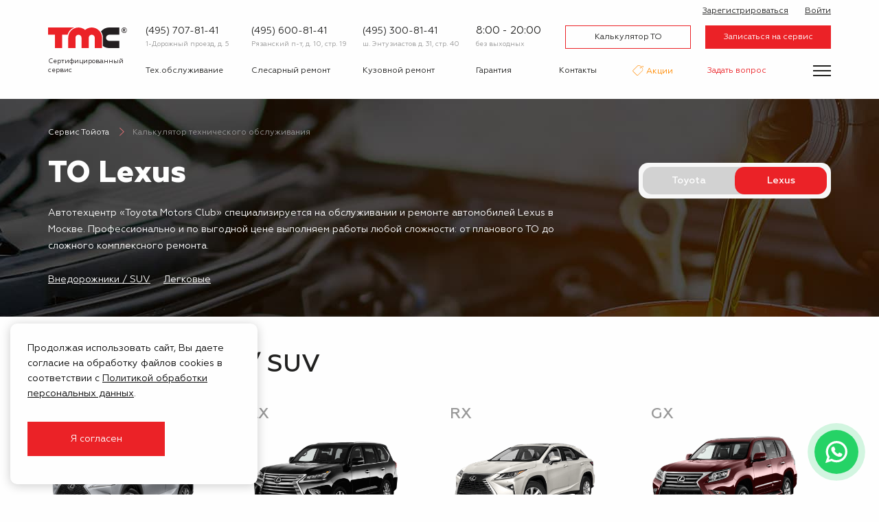

--- FILE ---
content_type: text/html; charset=UTF-8
request_url: https://tmcclub.ru/calculator/to/lexus
body_size: 10485
content:
<!DOCTYPE html>
<html lang="ru">
<head>
        <meta charset="utf-8">
    <meta name="viewport" content="width=device-width, initial-scale=1">
    <meta name="csrf-token" content="cgzMA70L6uNR0B90sDLMxL7ohuDzIkBhGj9I4y6E">
    <meta name="apple-itunes-app" content="app-id=1508630086">
    <title>Калькулятор технического обслуживания Lexus в автотехцентре «Toyota Motors Club»</title>
<meta name="description" content="Профессионально и по выгодной цене выполняем работы любой сложности: от планового ТО до сложного комплексного ремонта автомобилей Lexus.">
<meta property="og:title" content="Калькулятор технического обслуживания Lexus в автотехцентре «Toyota Motors Club»" />
<meta property="og:description" content="Профессионально и по выгодной цене выполняем работы любой сложности: от планового ТО до сложного комплексного ремонта автомобилей Lexus." />

<meta name="twitter:title" content="Калькулятор технического обслуживания Lexus в автотехцентре «Toyota Motors Club»" />
<meta name="twitter:description" content="Профессионально и по выгодной цене выполняем работы любой сложности: от планового ТО до сложного комплексного ремонта автомобилей Lexus." />
            <link href="/assets/css/app.css?id=7ad586dcba799b03554cd1a063eb2610" rel="stylesheet">
    <link rel="shortcut icon" href="/assets/img/favicon.png" />

    <script type="application/ld+json">
        {
            "@context" : "https://schema.org",
            "@type" : "LocalBusiness",
            "name" : "Тойота Моторс Клуб",
            "image" : "https://tmcclub.ru/assets/img/logo/logo.svg",
            "telephone" : "+7 (495) 600-81-41",
            "email" : "info@tmcclub.ru",
            "address" : {
                "@type" : "PostalAddress",
                "addressLocality" : "Москва",
                "streetAddress" : "Рязанский п-т, д. 10, стр. 19",
                "addressCountry" : "Россия"
            },
            "sameAs" : [ "https://vk.com/tmcklub" ],
            "openingHours": "Пн-Вс 08:00-20:00",
            "paymentAccepted": "Оплата наличными, картой, оплата по безналичному расчету",
            "priceRange": "1800-2100 нормочас",
            "url" : "https://tmcclub.ru/",
            "aggregateRating" : {
                "@type" : "AggregateRating",
                "ratingValue" : "4,6",
                "bestRating" : "5",
                "worstRating" : "1",
                "ratingCount" : "96"
            }
        }
    </script>
</head>
<body class="guest">
<div class="off-canvas-wrapper">
    <!--noindex-->
        <div class="off-canvas position-right" id="offCanvas" data-off-canvas>
            <div class="auth">
            <a class="sign-up" href="/register"><i class="icon-user-plus"> </i> Зарегистрироваться</a>
        <a class="sign-in" data-toggle="login-modal" href="/login"><i class="icon-enter"> </i> Войти</a>
    </div>
            <ul class="vertical menu accordion-menu" data-accordion-menu data-submenu-toggle="false">
                <li>
                    <a data-toggle="request-zapis">Записаться на сервис</a>
                </li>
                <li>
                    <a data-toggle="ask-question">Задать вопрос</a>
                </li>
                <li class="current">
                    <a href="/calculator/to/toyota">Калькулятор ТО</a>
                </li>
                                                        <li class="m26">
                        <a href="https://tmcclub.ru/calculator/sr/toyota">
                            Слесарный ремонт
                        </a>
                                            </li>
                                                        <li class="m27">
                        <a href="https://tmcclub.ru/kuzovnoy-remont">
                            Кузовной ремонт
                        </a>
                                            </li>
                                                        <li class="m28">
                        <a href="https://tmcclub.ru/calculator/sr/toyota/shod-razval">
                            Сход-развал
                        </a>
                                            </li>
                                                        <li class="m30">
                        <a href="https://tmcclub.ru/spare-parts">
                            Запчасти
                        </a>
                                            </li>
                                                        <li class="m57">
                        <a href="#">
                            Другие услуги
                        </a>
                                                    <ul class="menu vertical nested">
                                                                                                        <li class="m32">
                                        <a href="https://tmcclub.ru/akvaprint">
                                            Аквапринт
                                        </a>
                                    </li>
                                                                                                        <li class="m33">
                                        <a href="https://tmcclub.ru/shinomontazh">
                                            Шиномонтаж
                                        </a>
                                    </li>
                                                                                                        <li class="m34">
                                        <a href="https://tmcclub.ru/avtostrahovanie">
                                            Автострахование
                                        </a>
                                    </li>
                                                                                                        <li class="m36">
                                        <a href="https://tmcclub.ru/evakuator">
                                            Эвакуатор
                                        </a>
                                    </li>
                                                            </ul>
                                            </li>
                                                        <li class="m31">
                        <a href="https://tmcclub.ru/offers">
                            Акции
                        </a>
                                            </li>
                                                        <li class="m96">
                        <a href="https://tmcclub.ru/garantiya">
                            Гарантия
                        </a>
                                            </li>
                                                        <li class="m37">
                        <a href="https://tmcclub.ru/o-servise">
                            О сервисе
                        </a>
                                            </li>
                                                        <li class="m98">
                        <a href="https://tmcclub.ru/rewards">
                            Бонусная программа
                        </a>
                                            </li>
                                                        <li class="m39">
                        <a href="https://tmcclub.ru/korporativnym-klientam">
                            Корпоративным  клиентам
                        </a>
                                            </li>
                                                        <li class="m43">
                        <a href="https://tmcclub.ru/feedback">
                            Отзывы
                        </a>
                                            </li>
                                                        <li class="m44">
                        <a href="https://tmcclub.ru/contacts">
                            Контакты
                        </a>
                                            </li>
                            </ul>
        </div>
    <!--/noindex-->

    <div class="off-canvas-content" data-off-canvas-content>
        <header id="header">
            <div class="grid-container">
                <div class="header-inner">
                    <div class="logo">
                        <a href="/">
                            <img src="/assets/img/logo/logo.svg" alt="Тойота Моторс Клуб" />
                         <div class="motto">
                                Сертифицированный<br />
                                сервис <span class="toyota">Toyota</span>
                            </div>
                        </a>
                    </div>
                    <div class="contacts-mobile">
                        <button class="toggle-mobile-contacts">
                            <img src="/assets/img/icon/message.svg" alt="">
                        </button>
                        <div class="contacts-mobile__popup">
                            <div class="contacts-mobile__item">
                                <a href="https://wa.me/79163248141" class="contacts-mobile__link">
                                    <img class="contacts-mobile__icon" src="/assets/img/icon/messenger/whatsapp.svg" alt="">
                                    <span class="contacts-mobile__label">Whatsapp</span>
                                </a>
                            </div>
                            <div class="contacts-mobile__item">
                                <a href="viber://chat?number=79163248141/" class="contacts-mobile__link">
                                    <img class="contacts-mobile__icon" src="/assets/img/icon/messenger/viber.svg" alt="">
                                    <span class="contacts-mobile__label">Viber</span>
                                </a>
                            </div>
                            <div class="contacts-mobile__item">
                                <a href="tg://resolve?domain=tmc_ryazanka/" class="contacts-mobile__link">
                                    <img class="contacts-mobile__icon" src="/assets/img/icon/messenger/telegram.svg" alt="">
                                    <span class="contacts-mobile__label">Telegram</span>
                                </a>
                            </div>
                        </div>
                    </div>
                    <div class="header-inner-inner">
                    <div class="contact-item">
                            <div class="phone">
                                <a href="tel:+7(495) 707-81-41">(495) 707-81-41</a>
                            </div>
                            <div class="address">
                                <a href="/contacts">
                                    1-Дорожный проезд, д. 5 <br />
                                </a>
                            </div>
                        </div>
                        <div class="contact-item">
                            <div class="phone">
                                <a href="tel:+7(495) 600-81-41">(495) 600-81-41</a>
                            </div>
                            <div class="address">
                                <a href="/contacts">
                                    Рязанский п-т, д. 10, стр. 19
                                </a>
                            </div>
                        </div>
                        <div class="contact-item">
                            <div class="phone">
                                <a href="tel:+7(495) 300-81-41">(495) 300-81-41</a>
                            </div>
                            <div class="address">
                                <a href="/contacts">
                                    ш. Энтузиастов д. 31, стр. 40
                                </a>
                            </div>
                        </div>

                        <div class="schedule">
                            <div class="working-hours">
                                8:00 - 20:00
                            </div>
                            <div class="off-days">
                                без выходных
                            </div>
                        </div>
                        <div class="buttons">
                            <a class="button" href="/calculator/to/toyota">Калькулятор ТО</a>
                            <a class="button filled" data-toggle="request-zapis">Записаться на сервис</a>
                        </div>
                        <div class="auth">
            <a class="sign-up" href="/register"><i class="icon-user-plus"> </i> Зарегистрироваться</a>
        <a class="sign-in" data-toggle="login-modal" href="/login"><i class="icon-enter"> </i> Войти</a>
    </div>
                        <form id="logout-form" action="https://tmcclub.ru/logout" method="POST" style="display: none;">
                            <input type="hidden" name="_token" value="cgzMA70L6uNR0B90sDLMxL7ohuDzIkBhGj9I4y6E">                        </form>
                        <nav class="first-nav">
                            <ul class="menu">
                                                                                                        <li class="m93">
                                        <a href="https://tmcclub.ru/calculator/to/toyota">
                                            Тех.обслуживание
                                        </a>
                                    </li>
                                                                                                        <li class="m6">
                                        <a href="https://tmcclub.ru/calculator/sr/toyota">
                                            Слесарный ремонт
                                        </a>
                                    </li>
                                                                                                        <li class="m7">
                                        <a href="https://tmcclub.ru/kuzovnoy-remont">
                                            Кузовной ремонт
                                        </a>
                                    </li>
                                                                                                        <li class="m92">
                                        <a href="https://tmcclub.ru/garantiya">
                                            Гарантия
                                        </a>
                                    </li>
                                                                                                        <li class="m24">
                                        <a href="https://tmcclub.ru/contacts">
                                            Контакты
                                        </a>
                                    </li>
                                                                                                        <li class="m11">
                                        <a href="https://tmcclub.ru/offers">
                                            Акции
                                        </a>
                                    </li>
                                                                <li>
                                    <a class="ask-question" href="#" data-toggle="ask-question">Задать вопрос</a>
                                </li>
                            </ul>
                        </nav>
                    </div>
                    <button class="burger" data-toggle-menu aria-label="Показать меню">
                        <div class="burger-inner">
                            <span></span>
                            <span></span>
                            <span></span>
                        </div>
                    </button>
                </div>
            </div>
            <div class="extra">
                <div class="grid-container">
                    <div class="extra-inner">
                        <ul class="menu">
                                                                                            <li class="m94">
                                    <a href="https://tmcclub.ru/spare-parts">
                                        Запчасти
                                    </a>
                                </li>
                                                                                            <li class="m95">
                                    <a href="https://tmcclub.ru/diagnostika">
                                        Диагностика
                                    </a>
                                </li>
                                                                                            <li class="m8">
                                    <a href="https://tmcclub.ru/calculator/sr/toyota/shod-razval">
                                        Сход-развал
                                    </a>
                                </li>
                                                                                            <li class="m14">
                                    <a href="https://tmcclub.ru/avtostrahovanie">
                                        Автострахование
                                    </a>
                                </li>
                                                                                            <li class="m13">
                                    <a href="https://tmcclub.ru/shinomontazh">
                                        Шиномонтаж
                                    </a>
                                </li>
                                                                                            <li class="m12">
                                    <a href="https://tmcclub.ru/akvaprint">
                                        Аквапринт
                                    </a>
                                </li>
                                                                                            <li class="m16">
                                    <a href="https://tmcclub.ru/evakuator">
                                        Эвакуатор
                                    </a>
                                </li>
                                                    </ul>
                        <div class="spacer"> </div>
                        <ul class="menu third">
                                                                                            <li class="m17">
                                    <a href="https://tmcclub.ru/o-servise">
                                        О сервисе
                                    </a>
                                </li>
                                                                                            <li class="m18">
                                    <a href="https://tmcclub.ru/questions">
                                        Вопрос-ответ
                                    </a>
                                </li>
                                                                                            <li class="m19">
                                    <a href="https://tmcclub.ru/korporativnym-klientam">
                                        Корпоративным  клиентам
                                    </a>
                                </li>
                                                                                            <li class="m97">
                                    <a href="https://tmcclub.ru/rewards">
                                        Бонусная программа
                                    </a>
                                </li>
                                                                                            <li class="m20">
                                    <a href="https://tmcclub.ru/news">
                                        Новости
                                    </a>
                                </li>
                                                                                            <li class="m21">
                                    <a href="https://tmcclub.ru/gallery">
                                        Галерея
                                    </a>
                                </li>
                                                                                            <li class="m22">
                                    <a href="https://tmcclub.ru/vakansii">
                                        Вакансии
                                    </a>
                                </li>
                                                                                            <li class="m23">
                                    <a href="https://tmcclub.ru/feedback">
                                        Отзывы
                                    </a>
                                </li>
                                                    </ul>
                    </div>
                </div>
            </div>
        </header>

            <section class="pre-content dark" style="background-image: url(/assets/img/bg/to.jpg)">
        <div class="grid-container">
        <ul class="breadcrumbs" itemscope itemtype="http://schema.org/BreadcrumbList">
            <li itemprop="itemListElement" itemscope itemtype="http://schema.org/ListItem">
                <a itemprop="item" href="https://tmcclub.ru">
                    <span itemprop="name">Сервис Тойота</span></a>
                <meta itemprop="position" content="1" />
            </li>
                            <li itemprop="itemListElement" itemscope
                    itemtype="http://schema.org/ListItem">
                    <span itemprop="item" href="https://tmcclub.ru/calculator/to/lexus">
                        <span itemprop="name">Калькулятор технического обслуживания</span>
                    </span>
                    <meta itemprop="position" content="2" />
                </li>
                    </ul>
    </div>
        <div class="grid-container">
            <h1>ТО Lexus</h1>
            <div class="calc-switch-outer in-brand">
                <div class="calc-switch">
                                            <a href="https://tmcclub.ru/calculator/to/toyota">Toyota</a>
                        <span>Lexus</span>
                                    </div>
            </div>
                            <div class="sub-h1">Автотехцентр «Toyota Motors Club» специализируется на обслуживании и ремонте автомобилей Lexus в Москве. Профессионально и по выгодной цене выполняем работы любой сложности: от планового ТО до сложного комплексного ремонта.</div>
                        <div class="jump-to">
                <a href="#vnedorozhniki-suv" class="scroll-to">Внедорожники / SUV</a>
                <a href="#legkovye" class="scroll-to">Легковые</a>
                            </div>
        </div>
    </section>

    <main class="grid-container">

                    
            <div class="model-listing" id="vnedorozhniki-suv">
                <div class="heading">Внедорожники / SUV</div>
                <div class="grid-x grid-margin-x">
                                            <div class="cell small-6 medium-4 large-3">
                            <div class="model-in-list">
    <div class="name">
        <a href="https://tmcclub.ru/calculator/to/lexus-nx" title="NX">NX</a>
    </div>
            <div class="image">
            <a href="https://tmcclub.ru/calculator/to/lexus-nx" title="NX">
                <img src="/images/uploaded/auto-images/lexus-nx/image.png" alt="NX" />
            </a>
        </div>
    </div>
                        </div>
                                            <div class="cell small-6 medium-4 large-3">
                            <div class="model-in-list">
    <div class="name">
        <a href="https://tmcclub.ru/calculator/to/lexus-lx" title="LX">LX</a>
    </div>
            <div class="image">
            <a href="https://tmcclub.ru/calculator/to/lexus-lx" title="LX">
                <img src="/images/uploaded/auto-images/lexus-lx/image.png" alt="LX" />
            </a>
        </div>
    </div>
                        </div>
                                            <div class="cell small-6 medium-4 large-3">
                            <div class="model-in-list">
    <div class="name">
        <a href="https://tmcclub.ru/calculator/to/lexus-rx" title="RX">RX</a>
    </div>
            <div class="image">
            <a href="https://tmcclub.ru/calculator/to/lexus-rx" title="RX">
                <img src="/images/uploaded/auto-images/lexus-rx/image.png" alt="RX" />
            </a>
        </div>
    </div>
                        </div>
                                            <div class="cell small-6 medium-4 large-3">
                            <div class="model-in-list">
    <div class="name">
        <a href="https://tmcclub.ru/calculator/to/lexus-gx" title="GX">GX</a>
    </div>
            <div class="image">
            <a href="https://tmcclub.ru/calculator/to/lexus-gx" title="GX">
                <img src="/images/uploaded/auto-images/lexus-gx/image.png" alt="GX" />
            </a>
        </div>
    </div>
                        </div>
                                    </div>
            </div>
                    
            <div class="model-listing" id="legkovye">
                <div class="heading">Легковые</div>
                <div class="grid-x grid-margin-x">
                                            <div class="cell small-6 medium-4 large-3">
                            <div class="model-in-list">
    <div class="name">
        <a href="https://tmcclub.ru/calculator/to/lexus-ct" title="CT">CT</a>
    </div>
            <div class="image">
            <a href="https://tmcclub.ru/calculator/to/lexus-ct" title="CT">
                <img src="/images/uploaded/auto-images/lexus-ct/image.png" alt="CT" />
            </a>
        </div>
    </div>
                        </div>
                                            <div class="cell small-6 medium-4 large-3">
                            <div class="model-in-list">
    <div class="name">
        <a href="https://tmcclub.ru/calculator/to/lexus-sc" title="SC">SC</a>
    </div>
            <div class="image">
            <a href="https://tmcclub.ru/calculator/to/lexus-sc" title="SC">
                <img src="/images/uploaded/auto-images/lexus-sc/image.png" alt="SC" />
            </a>
        </div>
    </div>
                        </div>
                                            <div class="cell small-6 medium-4 large-3">
                            <div class="model-in-list">
    <div class="name">
        <a href="https://tmcclub.ru/calculator/to/lexus-rc" title="RC">RC</a>
    </div>
            <div class="image">
            <a href="https://tmcclub.ru/calculator/to/lexus-rc" title="RC">
                <img src="/images/uploaded/auto-images/lexus-rc/image.png" alt="RC" />
            </a>
        </div>
    </div>
                        </div>
                                            <div class="cell small-6 medium-4 large-3">
                            <div class="model-in-list">
    <div class="name">
        <a href="https://tmcclub.ru/calculator/to/lexus-gs" title="GS">GS</a>
    </div>
            <div class="image">
            <a href="https://tmcclub.ru/calculator/to/lexus-gs" title="GS">
                <img src="/images/uploaded/auto-images/lexus-gs/image.png" alt="GS" />
            </a>
        </div>
    </div>
                        </div>
                                            <div class="cell small-6 medium-4 large-3">
                            <div class="model-in-list">
    <div class="name">
        <a href="https://tmcclub.ru/calculator/to/lexus-es" title="ES">ES</a>
    </div>
            <div class="image">
            <a href="https://tmcclub.ru/calculator/to/lexus-es" title="ES">
                <img src="/images/uploaded/auto-images/lexus-es/image.png" alt="ES" />
            </a>
        </div>
    </div>
                        </div>
                                            <div class="cell small-6 medium-4 large-3">
                            <div class="model-in-list">
    <div class="name">
        <a href="https://tmcclub.ru/calculator/to/lexus-ls" title="LS">LS</a>
    </div>
            <div class="image">
            <a href="https://tmcclub.ru/calculator/to/lexus-ls" title="LS">
                <img src="/images/uploaded/auto-images/lexus-ls/image.png" alt="LS" />
            </a>
        </div>
    </div>
                        </div>
                                            <div class="cell small-6 medium-4 large-3">
                            <div class="model-in-list">
    <div class="name">
        <a href="https://tmcclub.ru/calculator/to/lexus-is" title="IS">IS</a>
    </div>
            <div class="image">
            <a href="https://tmcclub.ru/calculator/to/lexus-is" title="IS">
                <img src="/images/uploaded/auto-images/lexus-is/image.png" alt="IS" />
            </a>
        </div>
    </div>
                        </div>
                                    </div>
            </div>
                                        </main>

    <!--noindex-->
<div class="yandex-reviews">
    <div class="grid-container">
        <div class="h1">Отзывы наших клиентов</div>
        <ul class="yandex-reviews__menu">
            <li class="yandex-reviews__item yandex-reviews__item--active">Рязанский п-т, д. 10, стр. 19</li>
            <li class="yandex-reviews__item">Шоссе Энтузиастов, д 31, стр 40</li>
            <li class="yandex-reviews__item">1-Дорожный проезд, д. 5</li>
        </ul>
        <div class="yandex-reviews__wrapper">
            <div class="yandex-reviews__reviews">
                <div class="yandex-reviews__tabs">
                    <div class="yandex-reviews__tab yandex-reviews__tab--active">
                        <div style="width:100%;height:100%;overflow:hidden;position:relative;"><iframe style="width:100%;height:100%;border:none;border-radius:8px;box-sizing:border-box" src="https://yandex.ru/maps-reviews-widget/149006428006?comments"></iframe></div>
                    </div>
                    <div class="yandex-reviews__tab">
                        <div style="width:100%;height:100%;overflow:hidden;position:relative;"><iframe style="width:100%;height:100%;border:none;border-radius:8px;box-sizing:border-box" src="https://yandex.ru/maps-reviews-widget/20605929163?comments"></iframe></div>
                    </div>
                    <div class="yandex-reviews__tab">
                        <div style="width:100%;height:100%;overflow:hidden;position:relative;"><iframe style="width:100%;height:100%;border:none;border-radius:8px;box-sizing:border-box" src="https://yandex.ru/maps-reviews-widget/149810917175?comments"></iframe></div>
                    </div>
                </div>
            </div>
            <div class="yandex-reviews__consultation">
                <div class="yandex-reviews__content">
                    <div class="yandex-reviews__title">Воспользуйтесь бесплатной консультацией</div>
                    <div class="yandex-reviews__text">
                        Мастера-консультанты нашей компании с радостью ответят на ваши вопросы, произведут расчет стоимости
                        услуг и подготовят индивидуальное предложение.
                    </div>
                    <a class="button filled large" data-toggle="ask-question">
                        Задать вопрос
                    </a>
                </div>
            </div>
        </div>
    </div>
</div>
<!--/noindex-->

    
                    <section id="footer-contacts">
    <div class="grid-container">
        <div class="grid-x">
            <div class="cell prelarge-shrink text-center prelarge-text-left">
                <div class="h1">Нас легко найти</div>
            </div>
            <div class="cell prelarge-auto text-center prelarge-text-right actions">
                <a class="button large" data-toggle="request-zapis">Записаться на сервис</a>
                <a class="button large" data-toggle="request-callback">Перезвоните мне</a>
            </div>
            <div class="cell">
                <div class="grid-x">
                   <div class="cell medium-4 large-3 text-center large-text-left">
                        <div class="contact-item">
                            <div class="messengers">
                                <a href="https://wa.me/79167718141" rel="nofollow">
    <img src="/assets/img/icon/messenger/whatsapp.svg" title="Написать в Whatsapp" alt="Whatsapp" />
</a>
<a href="tg://resolve?domain=mmc_tmc_dorozhny" rel="nofollow">
    <img src="/assets/img/icon/messenger/telegram.svg" title="Написать в Telegram" alt="Telegram" />
</a>
                            </div>
                            <div class="phone">
                                <a href="tel:+7(495) 707-81-41">(495) 707-81-41</a>
                            </div>
                            <div class="address">
                                <a href="/contacts#elektrodnaya">
                                    1-Дорожный проезд, д. 5
                                </a>
                            </div>
                        </div>
                    </div>
                    
                    <div class="cell medium-4 large-3 text-center large-text-left">
                        <div class="contact-item">
                            <div class="messengers">
                                <a href="https://wa.me/79163248141" rel="nofollow">
    <img src="/assets/img/icon/messenger/whatsapp.svg" title="Написать в Whatsapp" alt="Whatsapp" />
</a>
<a href="tg://resolve?domain=tmc_ryazanka" rel="nofollow">
    <img src="/assets/img/icon/messenger/telegram.svg" title="Написать в Telegram" alt="Telegram" />
</a>
                            </div>
                            <div class="phone">
                                <a href="tel:+7(495) 600-81-41">(495) 600-81-41</a>
                            </div>
                            <div class="address">
                                <a href="/contacts#address3">
                                    Рязанский п-т, д. 10, стр. 19
                                </a>
                            </div>
                        </div>
                    </div>
                    <div class="cell medium-4 large-3 text-center large-text-left">
                        <div class="contact-item">
                            <div class="messengers">
                                <a href="https://wa.me/79163208141" rel="nofollow">
    <img src="/assets/img/icon/messenger/whatsapp.svg" title="Написать в Whatsapp" alt="Whatsapp" />
</a>
<a href="tg://resolve?domain=mmc_entuziastov" rel="nofollow">
    <img src="/assets/img/icon/messenger/telegram.svg" title="Написать в Telegram" alt="Telegram" />
</a>
                            </div>
                            <div class="phone">
                                <a href="tel:+7(495) 300-81-41">(495) 300-81-41</a>
                            </div>
                            <div class="address">
                                <a href="/contacts#entuziastov">
                                    ш. Энтузиастов д. 31, стр. 40
                                </a>
                            </div>
                        </div>
                    </div>
                 
                    <div class="cell large-3 text-center large-text-left">
                        <div class="schedule">
                            <div class="messengers">&nbsp;</div>
                            <div class="working-hours">
                                8:00 - 20:00
                            </div>
                            <div class="off-days">
                                без выходных
                            </div>
                        </div>
                    </div>
                </div>
            </div>
        </div>
    </div>
</section>

<div id="footer-map"> </div>

        
        <footer id="footer">
            <div class="grid-container">
                <div class="grid-x">
                    <div class="cell large-9">
                        <ul class="menu top">
                                                                                            <li class="m58">
                                    <a>
                                        Технический центр
                                    </a>
                                                                            <ul class="menu vertical nested">
                                                                                                                                            <li class="m61">
                                                    <a href="https://tmcclub.ru/o-servise">
                                                        О сервисе
                                                    </a>
                                                </li>
                                                                                                                                            <li class="m65">
                                                    <a href="https://tmcclub.ru/offers">
                                                        Акции
                                                    </a>
                                                </li>
                                                                                                                                            <li class="m67">
                                                    <a href="https://tmcclub.ru/news">
                                                        Новости
                                                    </a>
                                                </li>
                                                                                                                                            <li class="m68">
                                                    <a href="https://tmcclub.ru/gallery">
                                                        Галерея
                                                    </a>
                                                </li>
                                                                                                                                            <li class="m63">
                                                    <a href="https://tmcclub.ru/feedback">
                                                        Отзывы
                                                    </a>
                                                </li>
                                                                                                                                            <li class="m66">
                                                    <a href="https://tmcclub.ru/questions">
                                                        Вопрос-ответ
                                                    </a>
                                                </li>
                                                                                                                                            <li class="m69">
                                                    <a href="https://tmcclub.ru/blog">
                                                        Блог
                                                    </a>
                                                </li>
                                                                                                                                            <li class="m62">
                                                    <a href="https://tmcclub.ru/vakansii">
                                                        Вакансии
                                                    </a>
                                                </li>
                                                                                                                                            <li class="m64">
                                                    <a href="https://tmcclub.ru/contacts">
                                                        Контакты
                                                    </a>
                                                </li>
                                                                                    </ul>
                                                                    </li>
                                                                                            <li class="m59">
                                    <a>
                                        Наши услуги
                                    </a>
                                                                            <ul class="menu vertical nested">
                                                                                                                                            <li class="m77">
                                                    <a href="https://tmcclub.ru/calculator/to/toyota">
                                                        Техническое обслуживание
                                                    </a>
                                                </li>
                                                                                                                                            <li class="m72">
                                                    <a href="https://tmcclub.ru/kuzovnoy-remont">
                                                        Кузовной ремонт
                                                    </a>
                                                </li>
                                                                                                                                            <li class="m70">
                                                    <a href="https://tmcclub.ru/calculator/sr/toyota/shod-razval">
                                                        Сход-развал
                                                    </a>
                                                </li>
                                                                                                                                            <li class="m71">
                                                    <a href="https://tmcclub.ru/diagnostika">
                                                        Диагностика
                                                    </a>
                                                </li>
                                                                                                                                            <li class="m73">
                                                    <a href="https://tmcclub.ru/korporativnym-klientam">
                                                        Корпоративным  клиентам
                                                    </a>
                                                </li>
                                                                                                                                            <li class="m90">
                                                    <a href="https://tmcclub.ru/avtostrahovanie">
                                                        Автострахование
                                                    </a>
                                                </li>
                                                                                                                                            <li class="m89">
                                                    <a href="https://tmcclub.ru/akvaprint">
                                                        Аквапринт
                                                    </a>
                                                </li>
                                                                                                                                            <li class="m88">
                                                    <a href="https://tmcclub.ru/shinomontazh">
                                                        Шиномонтаж
                                                    </a>
                                                </li>
                                                                                                                                            <li class="m91">
                                                    <a href="https://tmcclub.ru/evakuator">
                                                        Эвакуатор
                                                    </a>
                                                </li>
                                                                                    </ul>
                                                                    </li>
                                                                                            <li class="m60">
                                    <a>
                                        Популярное
                                    </a>
                                                                            <ul class="menu vertical nested">
                                                                                                                                            <li class="m100">
                                                    <a href="https://tmcclub.ru/calculator/to/toyota-land-cruiser-prado-150">
                                                        ТО Toyota  Land Cruiser Prado 150
                                                    </a>
                                                </li>
                                                                                                                                            <li class="m103">
                                                    <a href="https://tmcclub.ru/calculator/to/toyota-camry-v70">
                                                        ТО Toyota Camry
                                                    </a>
                                                </li>
                                                                                                                                            <li class="m101">
                                                    <a href="https://tmcclub.ru/calculator/to/toyota-highlander-iii">
                                                        ТО Toyota Highlander
                                                    </a>
                                                </li>
                                                                                                                                            <li class="m99">
                                                    <a href="https://tmcclub.ru/calculator/to/toyota-land-cruiser-200">
                                                        ТО Toyota Land Cruiser 200
                                                    </a>
                                                </li>
                                                                                                                                            <li class="m102">
                                                    <a href="https://tmcclub.ru/calculator/to/toyota-rav-4-v">
                                                        ТО Toyota Rav 4
                                                    </a>
                                                </li>
                                                                                                                                            <li class="m81">
                                                    <a href="https://tmcclub.ru/calculator/sr/toyota-camry-v70">
                                                        Ремонт Toyota Camry
                                                    </a>
                                                </li>
                                                                                                                                            <li class="m87">
                                                    <a href="https://tmcclub.ru/calculator/sr/toyota-highlander-iii">
                                                        Ремонт Toyota Highlander
                                                    </a>
                                                </li>
                                                                                                                                            <li class="m86">
                                                    <a href="https://tmcclub.ru/calculator/sr/toyota-land-cruiser-200">
                                                        Ремонт Toyota Land Cruiser 200
                                                    </a>
                                                </li>
                                                                                                                                            <li class="m84">
                                                    <a href="https://tmcclub.ru/calculator/sr/toyota-land-cruiser-prado-150">
                                                        Ремонт Toyota Land Cruiser Prado 150
                                                    </a>
                                                </li>
                                                                                                                                            <li class="m82">
                                                    <a href="https://tmcclub.ru/calculator/sr/toyota-rav-4-v">
                                                        Ремонт Toyota RAV 4
                                                    </a>
                                                </li>
                                                                                    </ul>
                                                                    </li>
                                                    </ul>
                    </div>
                    <div class="cell large-auto contacts">
                        <a class="button filled large" data-toggle="contact-director">Написать директору</a>
                      <!--noindex-->
                        <div class="footer-applications">
                            <div class="footer-applications__list">
                                <a class="footer-applications__item" href='https://play.google.com/store/apps/details?id=ru.tmcclub' rel="noopener noreferrer" target="_blank">
                                    <img alt='Доступно в Google Play' src='/assets/img/googleplay.svg' style="width: 156px; margin: 0 !important;" class="google" />
                                </a>
                                <a class="footer-applications__item" href="https://apps.apple.com/us/app/tmcclub-%D1%82%D0%BE%D0%B9%D0%BE%D1%82%D0%B0-%D0%BC%D0%BE%D1%82%D0%BE%D1%80%D1%81-%D0%BA%D0%BB%D1%83%D0%B1/id1508630086?mt=8" rel="noopener noreferrer" target="_blank">
                                    <img alt='Доступно в App Store' src='/assets/img/appstore.svg' style="width: 156px;" class="apple" />
                                </a>
                                <a class="footer-applications__item" href='https://appgallery.huawei.com/app/C111565831' rel="noopener noreferrer" target="_blank">
                                    <img alt='Доступно в AppGallery' src='/assets/img/appgallery.svg' style="width: 156px; margin: 0 !important;" class="huawei" />
                                </a>
                            </div>
                            <a class="footer-applications__link" href="/apk/tmcclub-2.0.5.apk">Скачать на Android</a>
                        </div>
                        
                        <div class="social-contacts">
    <a href="https://vk.com/tmcklub" class="vk" target="blank" rel="nofollow"></a>
    <a href="https://t.me/mmcclub_ru" class="telegram" target="blank" rel="nofollow"></a>
</div><!--/noindex-->
                    </div>
                    <div class="cell payment-info-block">
                        <div class="grid-x">
                            <div class="cell large-shrink">
                                <div class="heading">Способы оплаты:</div>
                                <div class="item">
                                    <img src="/assets/img/icon/bank/cash.svg" class="cash" alt="Наличные" />
                                    Наличные
                                </div>
                                <div class="item">
                                    <img src="/assets/img/icon/bank/wire.svg" alt="Безналичный расчет" />
                                    <span>Безналичный<br /> расчет</span>
                                </div>
                            </div>
                            <div class="cell large-shrink">
                                <div class="cards">
                                    <img src="/assets/img/icon/bank/ma.png" alt="Master Card" />
                                    <img src="/assets/img/icon/bank/visa.png" alt="Visa" />
                                    <img src="/assets/img/icon/bank/maestro.png" alt="Maestro" />
                                    <img src="/assets/img/icon/bank/mir.png" alt="Мир" />
                                </div>
                            </div>
                        </div>
                    </div>
                    <div class="cell spacer"></div>
                    <div class="cell logo medium-3">
                        <a href="/">
                            <img src="/assets/img/logo/logo.svg" alt="Тойота Моторс Клуб" />
                            <div class="motto">
                                Сертифицированный<br />
                                сервис <span class="toyota">Toyota</span>
                            </div>
                        </a>
                    </div>
                    <div class="cell medium-9 prelarge-6">
                        <div class="disclaimer">
                            Сайт носит исключительно информационный характер<br class="show-for-premedium" /> 
и не является публичной афертой (положения Статьи 437 ГК РФ).
                        </div>
                        <div class="copyrights">
                            © 1999 - 2026 ГК Тойота Моторс Клуб
                        </div>
                    </div>
                    <div class="cell prelarge-auto kit">
                        Создание и продвижение — <a href="//kitseo.ru" rel="nofollow">Белый Кит</a>
                    </div>
                </div>
            </div>
        </footer>

    </div>
</div>
<!--noindex-->
<div id="overlay-menu-bg"> </div>

    <div class="reveal narrow" id="login-modal" data-reveal>
        <button class="close-button" data-close aria-label="Закрыть" type="button"> </button>
        <div class="row">
            <form class="login-form" data-validate-ajax="pass" method="POST" action="https://tmcclub.ru/login">
    <div class="heading">Вход для<br />
        членов клуба
    </div>

    <input type="hidden" name="_token" value="cgzMA70L6uNR0B90sDLMxL7ohuDzIkBhGj9I4y6E">
    <div class="grid-x grid-margin-x">
        <div class="cell">
            <label>
                <input id="email" required type="text" placeholder="E-mail или номер телефона" name="email" value="">
            </label>
        </div>
        <div class="cell">
            <label>
                <input id="password" required type="password" placeholder="Пароль" name="password" class="password">
            </label>
        </div>
        <div class="cell">
            <div>
                <input type="checkbox" name="remember" id="login-remember-me" checked> <label for="login-remember-me">Запомнить меня</label>
            </div>
        </div>
    </div>

    <div class="form-bottom">
        <div class="grid-x grid-margin-x">
            <div class="cell text-center">
                <button type="submit" class="button filled large">
                    Войти
                </button>
            </div>
            <div class="cell forgot-password">
                <div>
                    <a href="https://tmcclub.ru/password/reset">Забыли пароль?</a>
                </div>
                <div>
                    <a href="https://tmcclub.ru/register">Зарегистрироваться</a>
                </div>
            </div>
        </div>
    </div>

</form>        </div>
    </div>

<form data-action="/question/ask" data-validate-ajax class="reveal" id="ask-question" data-reveal>
    <button class="close-button" data-close aria-label="Закрыть" type="button"> </button>
    <div class="form">
        <div class="heading">Задать нам вопрос</div>
        <div class="grid-x grid-padding-x">
            <input type="hidden" name="_token" value="cgzMA70L6uNR0B90sDLMxL7ohuDzIkBhGj9I4y6E">            <input type="hidden" value="984718b244d34da96e8aa5aa30b2d18d" name="validation" />            <input type="hidden" name="subject" value="Калькулятор технического обслуживания Lexus в автотехцентре «Toyota Motors Club»" />
            <input type="hidden" name="url" value="https://tmcclub.ru/calculator/to/lexus" />
            <div class="cell medium-6">
                <label>
                    <input name="name" required type="text" placeholder="Ваше имя *" value="">
                </label>
            </div>
            <div class="cell medium-6">
                <label>
                    <input name="email" type="email" required placeholder="E-mail *" value="">
                </label>
            </div>
            <div class="cell medium-6">
                <label>
                    <input name="phone" data-phone-mask type="text" placeholder="Номер телефона" value="">
                </label>
            </div>
            <div class="cell">
                <textarea name="content" required placeholder="Ваш вопрос *"></textarea>
            </div>
            <div class="cell">
                <label data-file-upload>
                    <input name="gallery_multiple[]" accept="image/*" multiple type="file">
                    <span>Прикрепить фотографии</span>
                </label>
            </div>
        </div>
        <div class="grid-x form-bottom">
            <div class="cell medium-7">
                <input type="checkbox" name="agree" data-form-agree id="agree-1" checked> <label for="agree-1">Я соглашаюсь с <a target="_blank" href="/terms-of-service">условиями</a> обработки и<br /> использования персональных данных</label>
            </div>
            <div class="cell medium-5 text-center medium-text-right">
                <button type="submit" class="button filled large">
                    Задать вопрос
                </button>
            </div>
        </div>
    </div>
    <div class="success">
        <div>
            <div class="heading">
                Вопрос отправлен
            </div>
            <div class="note">
                Мы скоро ответим.
            </div>
        </div>
    </div>
</form>
<form data-action="/request/send" data-validate-ajax class="reveal" id="request-zapis" data-reveal>
    <button class="close-button" data-close aria-label="Закрыть" type="button"> </button>
    <div class="form">
        <div class="heading">
            Записаться<br />
            на ремонт или ТО
        </div>
        <div class="grid-x grid-padding-x">
            <input type="hidden" name="_token" value="cgzMA70L6uNR0B90sDLMxL7ohuDzIkBhGj9I4y6E">            <input type="hidden" value="984718b244d34da96e8aa5aa30b2d18d" name="validation" />            <input type="hidden" name="type" value="Ремонт или ТО" />
            <input type="hidden" name="subject" value="Калькулятор технического обслуживания Lexus в автотехцентре «Toyota Motors Club»" />
            <input type="hidden" name="url" value="https://tmcclub.ru/calculator/to/lexus" />
            <div class="cell medium-6">
                <label>
                    <input name="name" required type="text" placeholder="Ваше имя *" value="">
                </label>
            </div>
            <div class="cell medium-6">
                <label>
                    <input name="phone" data-phone-mask required type="text" placeholder="Номер телефона *" value="">
                </label>
            </div>
            <div class="cell medium-6">
                <label>
                    <input name="car" type="text" placeholder="Марка и модель автомобиля">
                </label>
            </div>
            <div class="cell medium-6">
                <select name="service">
    <option selected  value="">Удобный техцентр</option>
            <option value="1-Дорожный проезд, д. 5">
            1-Дорожный проезд, д. 5
        </option>
            <option value="Рязанский п-т, д. 10, стр. 19">
            Рязанский п-т, д. 10, стр. 19
        </option>
            <option value="ш. Энтузиастов д. 31, стр. 40">
            ш. Энтузиастов д. 31, стр. 40
        </option>
    </select>            </div>
            <div class="cell">
                <label class="post-picker" style="display: none;">
    <input type="text" data-type="" name="record_calculated" placeholder="Выбрать время" readonly class="post-picker-field for-post-picker">
    <input type="hidden" name="record_service" class="for-post-picker">
    <input type="hidden" name="record_type" class="for-post-picker">
    <input type="hidden" name="record_date" class="for-post-picker">
    <input type="hidden" name="record_time" class="for-post-picker">
    <input type="hidden" name="record_discount" class="for-post-picker">
</label>
            </div>
            <div class="cell">
                <textarea name="note" placeholder="Примечание"></textarea>
            </div>
            <div class="cell">
                <label data-file-upload>
                    <input name="files[]" accept="image/*" multiple type="file">
                    <span>Прикрепить фотографии</span>
                </label>
            </div>
        </div>
        <div class="grid-x form-bottom">
            <div class="cell medium-7">
                <input type="checkbox" name="agree" data-form-agree id="agree-2" checked> <label for="agree-2">Я соглашаюсь с <a target="_blank" href="/terms-of-service">условиями</a> обработки и<br /> использования персональных данных</label>
            </div>
            <div class="cell medium-5 text-center medium-text-right">
                <button type="submit" class="button filled large">
                    Записаться на сервис
                </button>
            </div>
        </div>
    </div>
    <div class="success">
        <div>
            <div class="heading">
                Спасибо
            </div>
            <div class="note">
                Мы скоро свяжемся с вами, чтобы подтвердить запись.
            </div>
        </div>
    </div>
</form>
<form data-action="/request/send" data-validate-ajax class="reveal" id="request-callback" data-reveal>
    <button class="close-button" data-close aria-label="Закрыть" type="button"> </button>
    <div class="form">
        <div class="heading">
            Оставьте заявку<br />
            и мы вам позвоним
        </div>
        <div class="grid-x grid-padding-x">
            <input type="hidden" name="_token" value="cgzMA70L6uNR0B90sDLMxL7ohuDzIkBhGj9I4y6E">            <input type="hidden" value="984718b244d34da96e8aa5aa30b2d18d" name="validation" />            <input type="hidden" name="type" value="Обратный звонок" />
            <input type="hidden" name="subject" value="Калькулятор технического обслуживания Lexus в автотехцентре «Toyota Motors Club»" />
            <input type="hidden" name="url" value="https://tmcclub.ru/calculator/to/lexus" />
            <div class="cell medium-6">
                <label>
                    <input name="name" required type="text" placeholder="Ваше имя *" value="">
                </label>
            </div>
            <div class="cell medium-6">
                <label>
                    <input name="phone" data-phone-mask required type="text" placeholder="Номер телефона *" value="">
                </label>
            </div>
            <div class="cell medium-6">
                <select name="service">
    <option selected  value="">Удобный техцентр</option>
            <option value="1-Дорожный проезд, д. 5">
            1-Дорожный проезд, д. 5
        </option>
            <option value="Рязанский п-т, д. 10, стр. 19">
            Рязанский п-т, д. 10, стр. 19
        </option>
            <option value="ш. Энтузиастов д. 31, стр. 40">
            ш. Энтузиастов д. 31, стр. 40
        </option>
    </select>            </div>
            <div class="cell">
                <textarea name="note" placeholder="Примечание"></textarea>
            </div>
        </div>
        <div class="grid-x form-bottom">
            <div class="cell medium-7">
                <input type="checkbox" name="agree" data-form-agree id="agree-4" checked> <label for="agree-4">Я соглашаюсь с <a target="_blank" href="/terms-of-service">условиями</a> обработки и<br /> использования персональных данных</label>
            </div>
            <div class="cell medium-5 text-center medium-text-right">
                <button type="submit" class="button filled large">
                    Записаться на сервис
                </button>
            </div>
        </div>
    </div>
    <div class="success">
        <div>
            <div class="heading">
                Спасибо
            </div>
            <div class="note">
                Мы позвоним вам в ближайшее время.
            </div>
        </div>
    </div>
</form>
<form data-action="/request/send" data-validate-ajax class="reveal" id="contact-director" data-reveal>
    <button class="close-button" data-close aria-label="Закрыть" type="button"> </button>
    <div class="form">
        <div class="heading">Написать директору</div>
        <div class="grid-x grid-padding-x">
            <input type="hidden" name="_token" value="cgzMA70L6uNR0B90sDLMxL7ohuDzIkBhGj9I4y6E">            <input type="hidden" value="984718b244d34da96e8aa5aa30b2d18d" name="validation" />            <input type="hidden" name="type" value="Сообщение директору" />
            <input type="hidden" name="subject" value="Калькулятор технического обслуживания Lexus в автотехцентре «Toyota Motors Club»" />
            <input type="hidden" name="url" value="https://tmcclub.ru/calculator/to/lexus" />
            <div class="cell medium-6">
                <label>
                    <input name="name" required type="text" placeholder="Ваше имя *" value="">
                </label>
            </div>
            <div class="cell medium-6">
                <label>
                    <input name="phone" required type="text" placeholder="E-mail или номер телефона *" value="">
                </label>
            </div>
            <div class="cell">
                <textarea name="message" required placeholder="Ваше сообщение *"></textarea>
            </div>
        </div>
        <div class="grid-x form-bottom">
            <div class="cell medium-7">
                <input type="checkbox" name="agree" data-form-agree id="agree-3" checked> <label for="agree-3">Я соглашаюсь с <a target="_blank" href="/terms-of-service">условиями</a> обработки и<br /> использования персональных данных</label>
            </div>
            <div class="cell medium-5 text-center medium-text-right">
                <button type="submit" class="button filled large">
                    Задать вопрос
                </button>
            </div>
        </div>
    </div>
    <div class="success">
        <div>
            <div class="heading">
                Сообщение отправлено
            </div>
            <div class="note">
                Директор прочитает его в ближайшее время.
            </div>
        </div>
    </div>
</form>
<div class="reveal" id="record-post-picker" data-multiple-opened="true" data-reveal>
    <button class="close-button" data-close aria-label="Закрыть" type="button"> </button>
    <div class="form">
        <div class="heading">
            Выберите время
        </div>
        <input type="hidden" name="service">
        <input type="hidden" name="type">
        <input type="hidden" name="day">
        <input type="hidden" name="discount">
        <div class="loaded-types step">
            <div class="step-heading">Выберите вид услуг</div>
            <div class="options"></div>
        </div>
        <div class="loaded-dates step">
            <div class="step-heading">Выберите дату</div>
            <div class="options"></div>
            <div class="discount-note" style="display: none">
                Скидка на работы <strong class="discount-num"></strong> за раннюю запись. Не суммируется с другими акциям и действует только при покупке запчастей и расходных материалов.
            </div>
        </div>
        <div class="loaded-times step">
            <div class="step-heading">Выберите время</div>
            <div class="options"></div>
        </div>
        <a href="#" class="button reset">Сбросить выбор</a>
    </div>
</div>
<script src="/assets/js/app.js?id=6da36dba4f894ae7b71addaaf303b6e8"></script>

<div class="whatsapp-widget">
    <div class="whatsapp-widget__popup">
        <div class="whatsapp-widget__close">
            <svg xmlns="http://www.w3.org/2000/svg" width="20" height="20" viewBox="0 0 20 20" fill="none">
                <path fill-rule="evenodd" clip-rule="evenodd" d="M16.7071 3.29289C16.3166 2.90237 15.6834 2.90237 15.2929 3.29289L10 8.58579L4.70711 3.29289C4.31658 2.90237 3.68342 2.90237 3.29289 3.29289C2.90237 3.68342 2.90237 4.31658 3.29289 4.70711L8.58579 10L3.29289 15.2929C2.90237 15.6834 2.90237 16.3166 3.29289 16.7071C3.68342 17.0976 4.31658 17.0976 4.70711 16.7071L10 11.4142L15.2929 16.7071C15.6834 17.0976 16.3166 17.0976 16.7071 16.7071C17.0976 16.3166 17.0976 15.6834 16.7071 15.2929L11.4142 10L16.7071 4.70711C17.0976 4.31658 17.0976 3.68342 16.7071 3.29289Z" fill="#2B3238"></path>
            </svg>
        </div>
        <div class="whatsapp-widget__title">Мы на связи в WhatsApp</div>
        <a href="https://api.whatsapp.com/send/?phone=79167718141&text&type=phone_number&app_absent=0" class="whatsapp-widget__link" target="_blank" rel="nofollow">
            Написать нам
            <img src="/assets/img/whatsapp-icon.svg" alt=""/>
        </a>
        <div class="whatsapp-widget__label">
            или напишите с телефона
        </div>
        <div class="whatsapp-widget__code">
            <img src="/assets/img/qr-code.png" alt="">
        </div>
    </div>
    <div class="whatsapp-widget__button">
        <img src="/assets/img/whatsapp-icon.svg" alt=""/>
    </div>
</div>

<div class="cookies">
    <div class="cookies__text">
        Продолжая использовать сайт, Вы даете согласие на обработку файлов cookies в соответствии с <a href="/terms-of-service" target="_blank">Политикой обработки персональных данных</a>.
    </div>
    <a href="#" class="button filled large js-set-cookie-agreement">Я согласен</a>
</div>

<!-- Yandex.Metrika counter -->
<script type="text/javascript" >
   (function(m,e,t,r,i,k,a){m[i]=m[i]||function(){(m[i].a=m[i].a||[]).push(arguments)};
   m[i].l=1*new Date();
   for (var j = 0; j < document.scripts.length; j++) {if (document.scripts[j].src === r) { return; }}
   k=e.createElement(t),a=e.getElementsByTagName(t)[0],k.async=1,k.src=r,a.parentNode.insertBefore(k,a)})
   (window, document, "script", "https://cdn.jsdelivr.net/npm/yandex-metrica-watch/tag.js", "ym");

   ym(53113876, "init", {
        clickmap:true,
        trackLinks:true,
        accurateTrackBounce:true
   });
</script>
<noscript><div><img src="https://mc.yandex.ru/watch/53113876" style="position:absolute; left:-9999px;" alt="" /></div></noscript>
<!-- /Yandex.Metrika counter -->

    <script id="footer-map-script" data-src="https://api-maps.yandex.ru/2.1/?lang=ru_RU" type="text/javascript" defer></script>
    <script>
        mapPlacemarks = [
            {coords: [55.7601248927691,37.75170045496079], hint: 'ш. Энтузиастов д. 31, стр. 40'},
           {coords: [55.72465428030105, 37.75835693333752], hint: 'Рязанский п-т, д. 10, стр. 19'},
            {coords: [55.615151, 37.621417], hint: '1-Дорожный проезд, д. 5'},
        ];
    </script>

<!--/noindex-->


</body>
</html>


--- FILE ---
content_type: text/html; charset=utf-8
request_url: https://yandex.ru/maps-reviews-widget/149006428006?comments
body_size: 4380
content:
<!doctype html><html data-reactroot=""><head><script nonce="KPdMaHjRSzq9Z//XwnGTnA==">(function(m,e,t,r,i,k,a){m[i]=m[i]||function(){(m[i].a=m[i].a||[]).push(arguments)};m[i].l=1*new Date();k=e.createElement(t),a=e.getElementsByTagName(t)[0],k.async=1,k.src=r,a.parentNode.insertBefore(k,a)})(window, document, "script", "https://mc.yandex.ru/metrika/tag.js", "ym");ym(57020224, "init", {clickmap:true,trackLinks:true,accurateTrackBounce:true});</script><meta charSet="utf-8"/><meta name="robots" content="noindex"/><title>Org Badge</title><meta name="viewport" content="width=device-width,minimum-scale=1.0"/><link rel="canonical" href="https://yandex.ru/maps/org/toyota_motors_klub/149006428006/reviews"/><style nonce="KPdMaHjRSzq9Z//XwnGTnA==">@font-face{font-family:YS Text;src:url(https://yastatic.net/islands/_/bIx8jOfCEfR-mECoDUEZywDBuHA.woff) format("woff");font-weight:400}@font-face{font-family:YS Text;src:url(https://yastatic.net/islands/_/SmqPmIMEXrW4lOY8QrhTUVDbrro.woff) format("woff");font-weight:500}*{font-family:YS Text,sans-serif;margin:0;padding:0;text-decoration:none;list-style:none}body,html{width:100%;height:100%}body{font-size:14px;background:#f3f1ed;overflow:hidden}#root,.logo{height:100%}.logo{display:block;width:100%;object-fit:contain;object-position:center}.badge{-moz-box-sizing:border-box;box-sizing:border-box;min-width:300px;max-width:760px;height:100vh;padding:20px 20px 32px;display:-webkit-box;display:-webkit-flex;display:flex;-webkit-box-orient:vertical;-webkit-box-direction:normal;-webkit-flex-direction:column;flex-direction:column;border-radius:8px}.mini-badge{position:relative;-webkit-box-flex:0;-webkit-flex:none;flex:none}.mini-badge__org-name{display:block;margin-right:110px;white-space:nowrap;overflow:hidden;text-overflow:ellipsis;font-size:20px;text-decoration:none;margin-bottom:12px;line-height:23px}.mini-badge__logo{opacity:.5;position:absolute;top:6px;right:0;width:92px;height:14px}.mini-badge__logo:hover{opacity:1}.mini-badge__rating-info{display:-webkit-box;display:-webkit-flex;display:flex;-webkit-box-align:center;-webkit-align-items:center;align-items:center;margin-bottom:16px}.mini-badge__stars-count{font-size:48px;margin-right:12px;line-height:56px}.mini-badge__stars{margin-bottom:8px}.mini-badge__rating{font-size:14px}.stars-list{display:-webkit-box;display:-webkit-flex;display:flex;-webkit-box-pack:justify;-webkit-justify-content:space-between;justify-content:space-between;width:88px}.stars-list__star{width:16px;height:16px}.mini-badge{display:block;-moz-box-sizing:border-box;box-sizing:border-box}.mini-badge__wrapper{margin:auto}.mini-badge__stars{width:88px}.mini-badge__org-name{font-weight:500}.badge{background:#fff}.badge,.mini-badge,.mini-badge__org-name{color:#000}.stars-list__star{background:url(https://yastatic.net/s3/front-maps-static/maps-front-org-badge-api/22/out/assets/_/178df0f18f6025c2e764130c7d1ac463.svg) no-repeat 50%/cover}.stars-list__star._half{background-image:url(https://yastatic.net/s3/front-maps-static/maps-front-org-badge-api/22/out/assets/_/a53d90b8e3365aa721fcf6939fa3f81a.svg)}.stars-list__star._empty{background-image:url(https://yastatic.net/s3/front-maps-static/maps-front-org-badge-api/22/out/assets/_/ee15bab6241eec6618f0f5720fa6daa9.svg)}.logo{background:url(https://yastatic.net/s3/front-maps-static/maps-front-org-badge-api/22/out/assets/_/19f91a9bfe2992c3557394b1b82b934e.svg) no-repeat 50%/contain}.mini-badge__rating{color:#999}.badge__comments{overflow:hidden;margin-bottom:16px}.badge__more-reviews-link{-moz-box-sizing:border-box;box-sizing:border-box;display:inline-block;padding:12px 16px;line-height:16px;border-radius:8px;margin:auto;text-align:center;font-weight:500}.badge__more-reviews-link-wrap{position:relative;text-align:center}.badge__more-reviews-link-wrap:after{position:absolute;content:"";left:0;right:0;top:-16px;-webkit-transform:translateY(-100%);transform:translateY(-100%);height:60px}.comment{padding:24px 0}.comment__header{display:-webkit-box;display:-webkit-flex;display:flex;margin-bottom:16px;height:40px}.comment__photo{height:40px;width:40px;border-radius:100%;margin-right:12px;text-align:center;line-height:40px;font-size:16px;color:#fff}.comment__photo._icon_1{background:#b37db3}.comment__photo._icon_2{background:#f29d61}.comment__photo._icon_3{background:#50c0e6}.comment__photo._icon_4{background:#6ca632}.comment__photo._icon_5{background:#f285aa}.comment__photo._icon_6{background:#8585cc}.comment__photo._icon_7{background:#5798d9}.comment__name{font-size:16px;margin-bottom:2px;font-weight:500;line-height:20px}.comment__date{color:#999;line-height:16px}.comment__stars{margin-bottom:8px}.comment__text{max-height:80px;font-size:16px;line-height:20px;overflow:hidden;position:relative}.comment__read-more{padding:0 40px 0 20px;z-index:1;position:absolute;right:0;bottom:0;text-align:right}.comment__read-more>a{color:#888}.comment{border-bottom:1px solid #f6f6f6}.comment__read-more{background:-webkit-linear-gradient(left,hsla(0,0%,100%,0),#fff 15px);background:linear-gradient(90deg,hsla(0,0%,100%,0) 0,#fff 15px)}.comment__read-more>a{color:#999}.comment__read-more>a:hover{color:grey}.badge__more-reviews-link{color:#198cff;background:#f5f7fa}.badge__more-reviews-link:hover{background:#e9eef3}.badge__more-reviews-link-wrap:after{background:-webkit-gradient(linear,left top,left bottom,from(hsla(0,0%,100%,0)),to(#fff));background:-webkit-linear-gradient(top,hsla(0,0%,100%,0),#fff);background:linear-gradient(180deg,hsla(0,0%,100%,0),#fff)}.badge__form{-moz-box-sizing:border-box;box-sizing:border-box;display:-webkit-box;display:-webkit-flex;display:flex;-webkit-box-align:center;-webkit-align-items:center;align-items:center;-webkit-box-pack:center;-webkit-justify-content:center;justify-content:center;-webkit-flex-wrap:wrap;flex-wrap:wrap;border-radius:6px;padding:6px;-webkit-box-flex:0;-webkit-flex:none;flex:none;font-weight:500}.badge__form-text{margin:6px;font-size:16px;white-space:nowrap}.badge__form._without-comments{margin-bottom:56px}.badge__link-to-map{margin:6px;padding:12px 16px;line-height:16px;border-radius:8px;-webkit-transition:background-color .1s ease-out;transition:background-color .1s ease-out}.badge__form{background:#f6f6f6}.badge__link-to-map{background:#258ffb;color:#fff}.badge__link-to-map:hover{background:#1a6df2}.mini-badge__rating{color:#999}.mini-badge__org-name:hover,.mini-badge__rating:hover{color:#1a6df2}</style></head><body><div class="badge"><div class="mini-badge"><a href="https://yandex.ru/maps/org/toyota_motors_klub/149006428006?utm_source=maps-reviews-widget&amp;utm_medium=reviews&amp;utm_content=org-name" target="_blank" class="mini-badge__org-name">Тойота Моторс клуб</a><div class="mini-badge__rating-info"><p class="mini-badge__stars-count">4,9</p><div><div class="mini-badge__stars"><ul class="stars-list"><li class="stars-list__star"></li><li class="stars-list__star"></li><li class="stars-list__star"></li><li class="stars-list__star"></li><li class="stars-list__star"></li></ul></div><a class="mini-badge__rating" target="_blank" href="https://yandex.ru/maps/org/toyota_motors_klub/149006428006/reviews?utm_source=maps-reviews-widget&amp;utm_medium=reviews&amp;utm_content=rating">185 отзывов • 389 оценок</a></div></div><div class="mini-badge__logo"><a href="https://yandex.ru/maps?utm_source=maps-reviews-widget&amp;utm_medium=reviews&amp;utm_content=logo" target="_blank" class="logo"></a></div></div><div class="badge__form"><p class="badge__form-text">Поставьте нам оценку</p><a href="https://yandex.ru/maps/org/toyota_motors_klub/149006428006/reviews?utm_source=maps-reviews-widget&amp;utm_medium=reviews&amp;utm_content=add_review&amp;add-review" class="badge__link-to-map" target="_blank">Оставить отзыв</a></div><div class="badge__comments"><div class="comment"><div class="comment__header"><img src="https://avatars.mds.yandex.net/get-yapic/54535/0h-6/islands-68" alt="" class="comment__photo"/><div class="comment__name-n-date"><p class="comment__name">Илья Фокин</p><p class="comment__date">9 августа 2025</p></div></div><div class="comment__stars"><ul class="stars-list"><li class="stars-list__star"></li><li class="stars-list__star"></li><li class="stars-list__star"></li><li class="stars-list__star"></li><li class="stars-list__star"></li></ul></div><p class="comment__text">До приезда в данный сервис обслуживал автомобиль у разных официальных дилеров. Решил приехать в клубный сервис, так как после последнего визита к официалам не устроило поведение машины. А точнее запах в районе задних колес и будто бы некую &quot;заторможенность&quot; автомобиля при нажатии педали газа. Когда приехал в клубный сервис был очень приятно удивлён. Мастера провели диагностику и пригласили в ремонтноую зону для наглядного показа обозначенных проблем. После официалов пришлось снова менять задние диски тормозные и колодки. Судя по всему было плохо сделано именно у официалов год назад. После ремонта в клубном сервисе машина вновь вернулась в то состояние отклика на педаль газа, каким и должно быть. Запах посторонний ушёл. Спасибо актёрам за качественно проведённых работу. Клиентская зона оснащена несколькими удобными диванами, телевизором. Что очень понравилось, есть окно, через которое можно наблюдать за проводимыми работами. Сама локация очень удобная, рядом есть места, где можно поесть, ожидая автомобиль. Клубном сервису большое спасибо за качественное обслуживание</p></div><div class="comment"><div class="comment__header"><img src="https://avatars.mds.yandex.net/get-yapic/51381/0f-3/islands-68" alt="" class="comment__photo"/><div class="comment__name-n-date"><p class="comment__name">349366 Максимов</p><p class="comment__date">29 сентября 2024</p></div></div><div class="comment__stars"><ul class="stars-list"><li class="stars-list__star"></li><li class="stars-list__star"></li><li class="stars-list__star"></li><li class="stars-list__star"></li><li class="stars-list__star"></li></ul></div><p class="comment__text">Обслуживаю свой праздник 150 у них уже второй год. Нареканий нет, все нравиться. Цены ниже чем у дилера, а по работам все квалифицированно и хорошего качества. Спецы работают те же, что у дилера, а вот оборудование и запасные части даже лучше. В сервисе очень чисто и везде порядок. Есть свой склад с комплектующими и расходниками как оригинальными так и альтернативными приличного качества. После каждого посещения получаю квалифицированные консультации по проведенным работам и на что ещё обратить внимание при следующем посещении. Ничего лишнего для выживания дополнительных денег как у дилера не предлагают. Словом рекомендую всем, кто ушел от бешеных дилерских поборов и не определился с новым местом для качественного обслуживания своего железного коня.</p></div><div class="comment"><div class="comment__header"><img src="https://avatars.mds.yandex.net/get-yapic/69015/0t-5/islands-68" alt="" class="comment__photo"/><div class="comment__name-n-date"><p class="comment__name">виктор п</p><p class="comment__date">13 ноября 2025</p></div></div><div class="comment__stars"><ul class="stars-list"><li class="stars-list__star"></li><li class="stars-list__star"></li><li class="stars-list__star"></li><li class="stars-list__star"></li><li class="stars-list__star"></li></ul></div><p class="comment__text">Проходил очередное ТО. Сделали быстро, работу наблюдал через окно в комнате ожидания. Получил ответы на поставленные вопросы. Всё сделали по делу, заплатил в 1,5 меньше чем запросил официальный сервис.</p></div><div class="comment"><div class="comment__header"><img src="https://avatars.mds.yandex.net/get-yapic/61207/0h-9/islands-68" alt="" class="comment__photo"/><div class="comment__name-n-date"><p class="comment__name">Егор Королев</p><p class="comment__date">2 марта 2025</p></div></div><div class="comment__stars"><ul class="stars-list"><li class="stars-list__star"></li><li class="stars-list__star"></li><li class="stars-list__star"></li><li class="stars-list__star"></li><li class="stars-list__star"></li></ul></div><p class="comment__text">После длительной поездки, машину начало трясти. Приехал в сервис, быстро посмотрели, определили, что грязь на диски налипла, помыли, проверили, поехал, все супер. Ребятам низкий поклон. В принципе, как и всегда. Обслуживаюсь у них, уже тысяч 100 пробега. </p></div><div class="comment"><div class="comment__header"><img src="https://avatars.mds.yandex.net/get-yapic/43473/AZG7YxZpapfAlNN0gZUHjF4LCLo-1/islands-68" alt="" class="comment__photo"/><div class="comment__name-n-date"><p class="comment__name">ПРЕМЬЕР НЕДВИЖИМОСТЬ</p><p class="comment__date">11 февраля 2025</p></div></div><div class="comment__stars"><ul class="stars-list"><li class="stars-list__star"></li><li class="stars-list__star"></li><li class="stars-list__star"></li><li class="stars-list__star"></li><li class="stars-list__star"></li></ul></div><p class="comment__text">Заезжал на замер компрессии и замену свечей.  Перед диагностикой помыли машину, все очень аккуратно сделали. Выдали все бумажки и все объяснили. Спасибо большое за качественный сервис</p></div><script nonce="KPdMaHjRSzq9Z//XwnGTnA==">window.onload=window.onresize=function(){
                        document.querySelectorAll('.comment__text').forEach(function(el){
                            var c=el.childNodes[1];
                            if(el.scrollHeight > 80 && !c){
                                var rm=document.createElement('p');
                                rm.classList.add('comment__read-more');
                                rm.innerHTML='... <a target="_blank" href=https://yandex.ru/maps/org/toyota_motors_klub/149006428006/reviews?utm_source=maps-reviews-widget&utm_medium=reviews&utm_content=read-more>ещё</a>';
                                el.appendChild(rm);
                            }
                            if(el.scrollHeight <= 80 && c){
                                el.removeChild(c);
                            }
                        })
                    }</script></div><div class="badge__more-reviews-link-wrap"><a target="_blank" href="https://yandex.ru/maps/org/toyota_motors_klub/149006428006/reviews?utm_source=maps-reviews-widget&amp;utm_medium=reviews&amp;utm_content=more-reviews" class="badge__more-reviews-link">Больше отзывов на Яндекс Картах</a></div></div><noscript><div><img src="https://mc.yandex.ru/watch/57020224" style="display:block;position:absolute;left:-9999px" alt=""/></div></noscript></body></html>

--- FILE ---
content_type: text/html; charset=utf-8
request_url: https://yandex.ru/maps-reviews-widget/20605929163?comments
body_size: 3643
content:
<!doctype html><html data-reactroot=""><head><script nonce="i5qallGXEaZ2o7pD3oUrhA==">(function(m,e,t,r,i,k,a){m[i]=m[i]||function(){(m[i].a=m[i].a||[]).push(arguments)};m[i].l=1*new Date();k=e.createElement(t),a=e.getElementsByTagName(t)[0],k.async=1,k.src=r,a.parentNode.insertBefore(k,a)})(window, document, "script", "https://mc.yandex.ru/metrika/tag.js", "ym");ym(57020224, "init", {clickmap:true,trackLinks:true,accurateTrackBounce:true});</script><meta charSet="utf-8"/><meta name="robots" content="noindex"/><title>Org Badge</title><meta name="viewport" content="width=device-width,minimum-scale=1.0"/><link rel="canonical" href="https://yandex.ru/maps/org/toyota_motors_klub/20605929163/reviews"/><style nonce="i5qallGXEaZ2o7pD3oUrhA==">@font-face{font-family:YS Text;src:url(https://yastatic.net/islands/_/bIx8jOfCEfR-mECoDUEZywDBuHA.woff) format("woff");font-weight:400}@font-face{font-family:YS Text;src:url(https://yastatic.net/islands/_/SmqPmIMEXrW4lOY8QrhTUVDbrro.woff) format("woff");font-weight:500}*{font-family:YS Text,sans-serif;margin:0;padding:0;text-decoration:none;list-style:none}body,html{width:100%;height:100%}body{font-size:14px;background:#f3f1ed;overflow:hidden}#root,.logo{height:100%}.logo{display:block;width:100%;object-fit:contain;object-position:center}.badge{-moz-box-sizing:border-box;box-sizing:border-box;min-width:300px;max-width:760px;height:100vh;padding:20px 20px 32px;display:-webkit-box;display:-webkit-flex;display:flex;-webkit-box-orient:vertical;-webkit-box-direction:normal;-webkit-flex-direction:column;flex-direction:column;border-radius:8px}.mini-badge{position:relative;-webkit-box-flex:0;-webkit-flex:none;flex:none}.mini-badge__org-name{display:block;margin-right:110px;white-space:nowrap;overflow:hidden;text-overflow:ellipsis;font-size:20px;text-decoration:none;margin-bottom:12px;line-height:23px}.mini-badge__logo{opacity:.5;position:absolute;top:6px;right:0;width:92px;height:14px}.mini-badge__logo:hover{opacity:1}.mini-badge__rating-info{display:-webkit-box;display:-webkit-flex;display:flex;-webkit-box-align:center;-webkit-align-items:center;align-items:center;margin-bottom:16px}.mini-badge__stars-count{font-size:48px;margin-right:12px;line-height:56px}.mini-badge__stars{margin-bottom:8px}.mini-badge__rating{font-size:14px}.stars-list{display:-webkit-box;display:-webkit-flex;display:flex;-webkit-box-pack:justify;-webkit-justify-content:space-between;justify-content:space-between;width:88px}.stars-list__star{width:16px;height:16px}.mini-badge{display:block;-moz-box-sizing:border-box;box-sizing:border-box}.mini-badge__wrapper{margin:auto}.mini-badge__stars{width:88px}.mini-badge__org-name{font-weight:500}.badge{background:#fff}.badge,.mini-badge,.mini-badge__org-name{color:#000}.stars-list__star{background:url(https://yastatic.net/s3/front-maps-static/maps-front-org-badge-api/22/out/assets/_/178df0f18f6025c2e764130c7d1ac463.svg) no-repeat 50%/cover}.stars-list__star._half{background-image:url(https://yastatic.net/s3/front-maps-static/maps-front-org-badge-api/22/out/assets/_/a53d90b8e3365aa721fcf6939fa3f81a.svg)}.stars-list__star._empty{background-image:url(https://yastatic.net/s3/front-maps-static/maps-front-org-badge-api/22/out/assets/_/ee15bab6241eec6618f0f5720fa6daa9.svg)}.logo{background:url(https://yastatic.net/s3/front-maps-static/maps-front-org-badge-api/22/out/assets/_/19f91a9bfe2992c3557394b1b82b934e.svg) no-repeat 50%/contain}.mini-badge__rating{color:#999}.badge__comments{overflow:hidden;margin-bottom:16px}.badge__more-reviews-link{-moz-box-sizing:border-box;box-sizing:border-box;display:inline-block;padding:12px 16px;line-height:16px;border-radius:8px;margin:auto;text-align:center;font-weight:500}.badge__more-reviews-link-wrap{position:relative;text-align:center}.badge__more-reviews-link-wrap:after{position:absolute;content:"";left:0;right:0;top:-16px;-webkit-transform:translateY(-100%);transform:translateY(-100%);height:60px}.comment{padding:24px 0}.comment__header{display:-webkit-box;display:-webkit-flex;display:flex;margin-bottom:16px;height:40px}.comment__photo{height:40px;width:40px;border-radius:100%;margin-right:12px;text-align:center;line-height:40px;font-size:16px;color:#fff}.comment__photo._icon_1{background:#b37db3}.comment__photo._icon_2{background:#f29d61}.comment__photo._icon_3{background:#50c0e6}.comment__photo._icon_4{background:#6ca632}.comment__photo._icon_5{background:#f285aa}.comment__photo._icon_6{background:#8585cc}.comment__photo._icon_7{background:#5798d9}.comment__name{font-size:16px;margin-bottom:2px;font-weight:500;line-height:20px}.comment__date{color:#999;line-height:16px}.comment__stars{margin-bottom:8px}.comment__text{max-height:80px;font-size:16px;line-height:20px;overflow:hidden;position:relative}.comment__read-more{padding:0 40px 0 20px;z-index:1;position:absolute;right:0;bottom:0;text-align:right}.comment__read-more>a{color:#888}.comment{border-bottom:1px solid #f6f6f6}.comment__read-more{background:-webkit-linear-gradient(left,hsla(0,0%,100%,0),#fff 15px);background:linear-gradient(90deg,hsla(0,0%,100%,0) 0,#fff 15px)}.comment__read-more>a{color:#999}.comment__read-more>a:hover{color:grey}.badge__more-reviews-link{color:#198cff;background:#f5f7fa}.badge__more-reviews-link:hover{background:#e9eef3}.badge__more-reviews-link-wrap:after{background:-webkit-gradient(linear,left top,left bottom,from(hsla(0,0%,100%,0)),to(#fff));background:-webkit-linear-gradient(top,hsla(0,0%,100%,0),#fff);background:linear-gradient(180deg,hsla(0,0%,100%,0),#fff)}.badge__form{-moz-box-sizing:border-box;box-sizing:border-box;display:-webkit-box;display:-webkit-flex;display:flex;-webkit-box-align:center;-webkit-align-items:center;align-items:center;-webkit-box-pack:center;-webkit-justify-content:center;justify-content:center;-webkit-flex-wrap:wrap;flex-wrap:wrap;border-radius:6px;padding:6px;-webkit-box-flex:0;-webkit-flex:none;flex:none;font-weight:500}.badge__form-text{margin:6px;font-size:16px;white-space:nowrap}.badge__form._without-comments{margin-bottom:56px}.badge__link-to-map{margin:6px;padding:12px 16px;line-height:16px;border-radius:8px;-webkit-transition:background-color .1s ease-out;transition:background-color .1s ease-out}.badge__form{background:#f6f6f6}.badge__link-to-map{background:#258ffb;color:#fff}.badge__link-to-map:hover{background:#1a6df2}.mini-badge__rating{color:#999}.mini-badge__org-name:hover,.mini-badge__rating:hover{color:#1a6df2}</style></head><body><div class="badge"><div class="mini-badge"><a href="https://yandex.ru/maps/org/toyota_motors_klub/20605929163?utm_source=maps-reviews-widget&amp;utm_medium=reviews&amp;utm_content=org-name" target="_blank" class="mini-badge__org-name">Тойота Моторс клуб</a><div class="mini-badge__rating-info"><p class="mini-badge__stars-count">4,2</p><div><div class="mini-badge__stars"><ul class="stars-list"><li class="stars-list__star"></li><li class="stars-list__star"></li><li class="stars-list__star"></li><li class="stars-list__star"></li><li class="stars-list__star _empty"></li></ul></div><a class="mini-badge__rating" target="_blank" href="https://yandex.ru/maps/org/toyota_motors_klub/20605929163/reviews?utm_source=maps-reviews-widget&amp;utm_medium=reviews&amp;utm_content=rating">20 отзывов • 46 оценок</a></div></div><div class="mini-badge__logo"><a href="https://yandex.ru/maps?utm_source=maps-reviews-widget&amp;utm_medium=reviews&amp;utm_content=logo" target="_blank" class="logo"></a></div></div><div class="badge__form"><p class="badge__form-text">Поставьте нам оценку</p><a href="https://yandex.ru/maps/org/toyota_motors_klub/20605929163/reviews?utm_source=maps-reviews-widget&amp;utm_medium=reviews&amp;utm_content=add_review&amp;add-review" class="badge__link-to-map" target="_blank">Оставить отзыв</a></div><div class="badge__comments"><div class="comment"><div class="comment__header"><div class="comment__photo _icon_3">I</div><div class="comment__name-n-date"><p class="comment__name">info Info</p><p class="comment__date">10 сентября 2025</p></div></div><div class="comment__stars"><ul class="stars-list"><li class="stars-list__star"></li><li class="stars-list__star _empty"></li><li class="stars-list__star _empty"></li><li class="stars-list__star _empty"></li><li class="stars-list__star _empty"></li></ul></div><p class="comment__text">Обслуживаю тут 2 авто, Camry и lc200, все устраивает, вот уже более 4 лет. Желаю успехов данному сервису!

10.09.25: К сожалению вынужден изменить отзыв: из-за халатности слесарей пришлось менять крестовины на пробеге 110 тысяч, когда их ресурс от 250к при должном обслуживании. (Езжу в основном по трассе, без бездорожья) Но крестовины были сухими, смазка отсутствовала, прошел всего 5000км пробега после ТО, после заезда в лужу, начался гул по днищу, в сервисе даже не поняли откуда, сказали раздатка гудит, в другом сервисе наглядно показали люфт кардана, ну и после замены сухих крестовин, все пришло в норму. Обслуживал 5 лет автомобили тут, доверил так сказать их данному сервису, теперь придется менять сервис.</p></div><div class="comment"><div class="comment__header"><img src="https://avatars.mds.yandex.net/get-yapic/63032/0d-9/islands-68" alt="" class="comment__photo"/><div class="comment__name-n-date"><p class="comment__name">кирилл орбит</p><p class="comment__date">17 декабря 2024</p></div></div><div class="comment__stars"><ul class="stars-list"><li class="stars-list__star"></li><li class="stars-list__star"></li><li class="stars-list__star"></li><li class="stars-list__star"></li><li class="stars-list__star"></li></ul></div><p class="comment__text">Отличный сервис, приемлемые цены.
Накосячил с проводкой для привода багажника, машина аут 3.
Долго не мог решить вопрос, катался месяц с нерабочим, разобранным багажником.
Работал шил обратиться сюда, записался - ждать неделю. 
Приехал на ремонт, долго ожидать пока помоют и перекатят машину, но оно того стоит.
Переговорил с мастером, приступили к ремонту, через час уже было всё готово.
Отдельное, огромное спасибо электрику Андрею за проделанную работу, решение вопроса.
Так же, благодарность мастеру приёмщику Фёдору, за терпение, профессионализм. Сделал скидку хорошую. 👍
Ребята молодцы, теперь только к вам!</p></div><div class="comment"><div class="comment__header"><img src="https://avatars.mds.yandex.net/get-yapic/68143/llTWH6ILH9iAc5xDxc0YvlnmM-1/islands-68" alt="" class="comment__photo"/><div class="comment__name-n-date"><p class="comment__name">николай михайлов</p><p class="comment__date">16 апреля 2025</p></div></div><div class="comment__stars"><ul class="stars-list"><li class="stars-list__star"></li><li class="stars-list__star _empty"></li><li class="stars-list__star _empty"></li><li class="stars-list__star _empty"></li><li class="stars-list__star _empty"></li></ul></div><p class="comment__text">Обратился второй раз с шиномонтажом плюс допом поменять колодки.  Отдельно указал, что в прошлый раз &quot;мастер&quot; Не закрепил нормально крышку на диске и она отлетела в пути с сервиса до дома.ну может один раз случайность подумал я. В этот раз тоже самое. На вопрос, почему не проверили? Сказали только что ну мы обязательно скажем мастеру. Без согласования со мной сделали балансировку колёс за почти 5 тысяч. Колёса не докачали до нормального значения. Датчики с одного комплекта резины на другой не переключили. Работают на отвали.</p></div><div class="comment"><div class="comment__header"><img src="https://avatars.mds.yandex.net/get-yapic/49368/viNAltFgGpUgk0p3nSxyOuypv20-1/islands-68" alt="" class="comment__photo"/><div class="comment__name-n-date"><p class="comment__name">Рольштор</p><p class="comment__date">30 июня 2025</p></div></div><div class="comment__stars"><ul class="stars-list"><li class="stars-list__star"></li><li class="stars-list__star _empty"></li><li class="stars-list__star _empty"></li><li class="stars-list__star _empty"></li><li class="stars-list__star _empty"></li></ul></div><p class="comment__text">Странная политика компании. Приехал делать то на рав4 привез свои оригинальные расходники и оригинальное тойотовское масло 0w 20 рекомендуемое производителем. Отказались производить замену масла, так как руководство компании запретило замену выполнять с маслом и масляным фильтром заказчика. И на заливку у них только 5w30. Возинкает закономерный вопрос, если заказчик оплатит заливку оригинального масла, как данный сервис гарантирует, что будет залито именно оно, а не лукойл в два раза дешевле и не рекомендовано производителем. Из этого можно сделать вывод, что сервис заинтересован не в качественном выполнении услуг по обслуживанию авто, а в заработке на продаже расходников и масла непонятного качества. </p></div><div class="comment"><div class="comment__header"><img src="https://avatars.mds.yandex.net/get-yapic/39249/AKWe8uuEGDlsMHQVOgwelFxZKGM-1/islands-68" alt="" class="comment__photo"/><div class="comment__name-n-date"><p class="comment__name">сергей покрышкин</p><p class="comment__date">19 июня 2025</p></div></div><div class="comment__stars"><ul class="stars-list"><li class="stars-list__star"></li><li class="stars-list__star"></li><li class="stars-list__star"></li><li class="stars-list__star"></li><li class="stars-list__star"></li></ul></div><p class="comment__text">Много лет обслуживаюсь. Есть оригинальное масло и запчасти. Не самый дешевый ценник, но и не самый дорогой. Делают небольшие скидки. Приятно.</p></div><script nonce="i5qallGXEaZ2o7pD3oUrhA==">window.onload=window.onresize=function(){
                        document.querySelectorAll('.comment__text').forEach(function(el){
                            var c=el.childNodes[1];
                            if(el.scrollHeight > 80 && !c){
                                var rm=document.createElement('p');
                                rm.classList.add('comment__read-more');
                                rm.innerHTML='... <a target="_blank" href=https://yandex.ru/maps/org/toyota_motors_klub/20605929163/reviews?utm_source=maps-reviews-widget&utm_medium=reviews&utm_content=read-more>ещё</a>';
                                el.appendChild(rm);
                            }
                            if(el.scrollHeight <= 80 && c){
                                el.removeChild(c);
                            }
                        })
                    }</script></div><div class="badge__more-reviews-link-wrap"><a target="_blank" href="https://yandex.ru/maps/org/toyota_motors_klub/20605929163/reviews?utm_source=maps-reviews-widget&amp;utm_medium=reviews&amp;utm_content=more-reviews" class="badge__more-reviews-link">Больше отзывов на Яндекс Картах</a></div></div><noscript><div><img src="https://mc.yandex.ru/watch/57020224" style="display:block;position:absolute;left:-9999px" alt=""/></div></noscript></body></html>

--- FILE ---
content_type: text/html; charset=utf-8
request_url: https://yandex.ru/maps-reviews-widget/149810917175?comments
body_size: 4264
content:
<!doctype html><html data-reactroot=""><head><script nonce="Y/YhLqMqMxhj6HR7NX0RMw==">(function(m,e,t,r,i,k,a){m[i]=m[i]||function(){(m[i].a=m[i].a||[]).push(arguments)};m[i].l=1*new Date();k=e.createElement(t),a=e.getElementsByTagName(t)[0],k.async=1,k.src=r,a.parentNode.insertBefore(k,a)})(window, document, "script", "https://mc.yandex.ru/metrika/tag.js", "ym");ym(57020224, "init", {clickmap:true,trackLinks:true,accurateTrackBounce:true});</script><meta charSet="utf-8"/><meta name="robots" content="noindex"/><title>Org Badge</title><meta name="viewport" content="width=device-width,minimum-scale=1.0"/><link rel="canonical" href="https://yandex.ru/maps/org/toyota_motors_klub/149810917175/reviews"/><style nonce="Y/YhLqMqMxhj6HR7NX0RMw==">@font-face{font-family:YS Text;src:url(https://yastatic.net/islands/_/bIx8jOfCEfR-mECoDUEZywDBuHA.woff) format("woff");font-weight:400}@font-face{font-family:YS Text;src:url(https://yastatic.net/islands/_/SmqPmIMEXrW4lOY8QrhTUVDbrro.woff) format("woff");font-weight:500}*{font-family:YS Text,sans-serif;margin:0;padding:0;text-decoration:none;list-style:none}body,html{width:100%;height:100%}body{font-size:14px;background:#f3f1ed;overflow:hidden}#root,.logo{height:100%}.logo{display:block;width:100%;object-fit:contain;object-position:center}.badge{-moz-box-sizing:border-box;box-sizing:border-box;min-width:300px;max-width:760px;height:100vh;padding:20px 20px 32px;display:-webkit-box;display:-webkit-flex;display:flex;-webkit-box-orient:vertical;-webkit-box-direction:normal;-webkit-flex-direction:column;flex-direction:column;border-radius:8px}.mini-badge{position:relative;-webkit-box-flex:0;-webkit-flex:none;flex:none}.mini-badge__org-name{display:block;margin-right:110px;white-space:nowrap;overflow:hidden;text-overflow:ellipsis;font-size:20px;text-decoration:none;margin-bottom:12px;line-height:23px}.mini-badge__logo{opacity:.5;position:absolute;top:6px;right:0;width:92px;height:14px}.mini-badge__logo:hover{opacity:1}.mini-badge__rating-info{display:-webkit-box;display:-webkit-flex;display:flex;-webkit-box-align:center;-webkit-align-items:center;align-items:center;margin-bottom:16px}.mini-badge__stars-count{font-size:48px;margin-right:12px;line-height:56px}.mini-badge__stars{margin-bottom:8px}.mini-badge__rating{font-size:14px}.stars-list{display:-webkit-box;display:-webkit-flex;display:flex;-webkit-box-pack:justify;-webkit-justify-content:space-between;justify-content:space-between;width:88px}.stars-list__star{width:16px;height:16px}.mini-badge{display:block;-moz-box-sizing:border-box;box-sizing:border-box}.mini-badge__wrapper{margin:auto}.mini-badge__stars{width:88px}.mini-badge__org-name{font-weight:500}.badge{background:#fff}.badge,.mini-badge,.mini-badge__org-name{color:#000}.stars-list__star{background:url(https://yastatic.net/s3/front-maps-static/maps-front-org-badge-api/22/out/assets/_/178df0f18f6025c2e764130c7d1ac463.svg) no-repeat 50%/cover}.stars-list__star._half{background-image:url(https://yastatic.net/s3/front-maps-static/maps-front-org-badge-api/22/out/assets/_/a53d90b8e3365aa721fcf6939fa3f81a.svg)}.stars-list__star._empty{background-image:url(https://yastatic.net/s3/front-maps-static/maps-front-org-badge-api/22/out/assets/_/ee15bab6241eec6618f0f5720fa6daa9.svg)}.logo{background:url(https://yastatic.net/s3/front-maps-static/maps-front-org-badge-api/22/out/assets/_/19f91a9bfe2992c3557394b1b82b934e.svg) no-repeat 50%/contain}.mini-badge__rating{color:#999}.badge__comments{overflow:hidden;margin-bottom:16px}.badge__more-reviews-link{-moz-box-sizing:border-box;box-sizing:border-box;display:inline-block;padding:12px 16px;line-height:16px;border-radius:8px;margin:auto;text-align:center;font-weight:500}.badge__more-reviews-link-wrap{position:relative;text-align:center}.badge__more-reviews-link-wrap:after{position:absolute;content:"";left:0;right:0;top:-16px;-webkit-transform:translateY(-100%);transform:translateY(-100%);height:60px}.comment{padding:24px 0}.comment__header{display:-webkit-box;display:-webkit-flex;display:flex;margin-bottom:16px;height:40px}.comment__photo{height:40px;width:40px;border-radius:100%;margin-right:12px;text-align:center;line-height:40px;font-size:16px;color:#fff}.comment__photo._icon_1{background:#b37db3}.comment__photo._icon_2{background:#f29d61}.comment__photo._icon_3{background:#50c0e6}.comment__photo._icon_4{background:#6ca632}.comment__photo._icon_5{background:#f285aa}.comment__photo._icon_6{background:#8585cc}.comment__photo._icon_7{background:#5798d9}.comment__name{font-size:16px;margin-bottom:2px;font-weight:500;line-height:20px}.comment__date{color:#999;line-height:16px}.comment__stars{margin-bottom:8px}.comment__text{max-height:80px;font-size:16px;line-height:20px;overflow:hidden;position:relative}.comment__read-more{padding:0 40px 0 20px;z-index:1;position:absolute;right:0;bottom:0;text-align:right}.comment__read-more>a{color:#888}.comment{border-bottom:1px solid #f6f6f6}.comment__read-more{background:-webkit-linear-gradient(left,hsla(0,0%,100%,0),#fff 15px);background:linear-gradient(90deg,hsla(0,0%,100%,0) 0,#fff 15px)}.comment__read-more>a{color:#999}.comment__read-more>a:hover{color:grey}.badge__more-reviews-link{color:#198cff;background:#f5f7fa}.badge__more-reviews-link:hover{background:#e9eef3}.badge__more-reviews-link-wrap:after{background:-webkit-gradient(linear,left top,left bottom,from(hsla(0,0%,100%,0)),to(#fff));background:-webkit-linear-gradient(top,hsla(0,0%,100%,0),#fff);background:linear-gradient(180deg,hsla(0,0%,100%,0),#fff)}.badge__form{-moz-box-sizing:border-box;box-sizing:border-box;display:-webkit-box;display:-webkit-flex;display:flex;-webkit-box-align:center;-webkit-align-items:center;align-items:center;-webkit-box-pack:center;-webkit-justify-content:center;justify-content:center;-webkit-flex-wrap:wrap;flex-wrap:wrap;border-radius:6px;padding:6px;-webkit-box-flex:0;-webkit-flex:none;flex:none;font-weight:500}.badge__form-text{margin:6px;font-size:16px;white-space:nowrap}.badge__form._without-comments{margin-bottom:56px}.badge__link-to-map{margin:6px;padding:12px 16px;line-height:16px;border-radius:8px;-webkit-transition:background-color .1s ease-out;transition:background-color .1s ease-out}.badge__form{background:#f6f6f6}.badge__link-to-map{background:#258ffb;color:#fff}.badge__link-to-map:hover{background:#1a6df2}.mini-badge__rating{color:#999}.mini-badge__org-name:hover,.mini-badge__rating:hover{color:#1a6df2}</style></head><body><div class="badge"><div class="mini-badge"><a href="https://yandex.ru/maps/org/toyota_motors_klub/149810917175?utm_source=maps-reviews-widget&amp;utm_medium=reviews&amp;utm_content=org-name" target="_blank" class="mini-badge__org-name">Тойота Моторс клуб</a><div class="mini-badge__rating-info"><p class="mini-badge__stars-count">4,5</p><div><div class="mini-badge__stars"><ul class="stars-list"><li class="stars-list__star"></li><li class="stars-list__star"></li><li class="stars-list__star"></li><li class="stars-list__star"></li><li class="stars-list__star _half"></li></ul></div><a class="mini-badge__rating" target="_blank" href="https://yandex.ru/maps/org/toyota_motors_klub/149810917175/reviews?utm_source=maps-reviews-widget&amp;utm_medium=reviews&amp;utm_content=rating">26 отзывов • 47 оценок</a></div></div><div class="mini-badge__logo"><a href="https://yandex.ru/maps?utm_source=maps-reviews-widget&amp;utm_medium=reviews&amp;utm_content=logo" target="_blank" class="logo"></a></div></div><div class="badge__form"><p class="badge__form-text">Поставьте нам оценку</p><a href="https://yandex.ru/maps/org/toyota_motors_klub/149810917175/reviews?utm_source=maps-reviews-widget&amp;utm_medium=reviews&amp;utm_content=add_review&amp;add-review" class="badge__link-to-map" target="_blank">Оставить отзыв</a></div><div class="badge__comments"><div class="comment"><div class="comment__header"><img src="https://avatars.mds.yandex.net/get-yapic/36689/enc-37ed3ed727c553f97d0fae303dbe1f8df24874f4dc922b4eb50b455107676f1a/islands-68" alt="" class="comment__photo"/><div class="comment__name-n-date"><p class="comment__name">Roman S</p><p class="comment__date">11 декабря 2024</p></div></div><div class="comment__stars"><ul class="stars-list"><li class="stars-list__star"></li><li class="stars-list__star"></li><li class="stars-list__star"></li><li class="stars-list__star"></li><li class="stars-list__star"></li></ul></div><p class="comment__text">Недавно я посетил автосервис TMC и остался чрезвычайно доволен своим опытом. С самого начала меня приятно удивило вежливое и профессиональное отношение сотрудников. Записаться на обслуживание было очень просто, и мне предложили удобное время.
Когда я приехал, в приемной зоне, меня сразу встретил менеджер, который внимательно выслушал мои пожелания и вопросы. Все работы были выполнены в срок и с высоким качеством. Мастера подробно объяснили, какие процедуры будут проведены с моим автомобилем, и предложили несколько вариантов по цене, что было очень удобно. 
Особенно хочу отметить их прозрачность в вопросах ценообразования. Мне сразу сообщили о стоимости всех услуг, и никаких скрытых платежей не возникло. Это вселяет доверие и делает процесс обслуживания предсказуемым. Помимо основного ремонта, мне также предложили провести диагностику, которая выявила несколько мелких неисправностей, о которых я даже не подозревал.
Обстановка в автосервисе также оставила приятное впечатление: чисто, уютно, есть зона ожидания с Wi-Fi и горячими напитками.
В целом, TMC - это место, куда хочется возвращаться. Здесь работают настоящие профессионалы, которые заботятся о своих клиентах и их автомобилях. Рекомендую всем, кто ищет надежный и качественный автосервис!


</p></div><div class="comment"><div class="comment__header"><img src="https://avatars.mds.yandex.net/get-yapic/45131/0f-5/islands-68" alt="" class="comment__photo"/><div class="comment__name-n-date"><p class="comment__name">Роман Мавлиханов</p><p class="comment__date">19 декабря 2024</p></div></div><div class="comment__stars"><ul class="stars-list"><li class="stars-list__star"></li><li class="stars-list__star"></li><li class="stars-list__star"></li><li class="stars-list__star"></li><li class="stars-list__star"></li></ul></div><p class="comment__text">Клубный сервис, где работают реально  специалисты, знающие как а/м, так и как помочь в устранение проблемы. Самое главное ничего лишнего &quot;не вешают&quot;, все по делу и по факту. Ценник на работы и з/ч гуманный. По з/ч всегда предлагают как оригинал, так альтернативу.</p></div><div class="comment"><div class="comment__header"><img src="https://avatars.mds.yandex.net/get-yapic/68143/0y-8/islands-68" alt="" class="comment__photo"/><div class="comment__name-n-date"><p class="comment__name">Дмитрий</p><p class="comment__date">24 ноября 2024</p></div></div><div class="comment__stars"><ul class="stars-list"><li class="stars-list__star"></li><li class="stars-list__star"></li><li class="stars-list__star"></li><li class="stars-list__star _empty"></li><li class="stars-list__star _empty"></li></ul></div><p class="comment__text">Замена масла и диагностика подвески,ждал  два часа,как сделают. Хотя приехал ко времени. Машину подняли на подъемник только через час ожидания. Рядом со мной,мужчина прождал два часа,и только после скандала, его машину подняли на подъемник. 
</p></div><div class="comment"><div class="comment__header"><img src="https://avatars.mds.yandex.net/get-yapic/68143/lAVECUbkrXbTnbbk4S5jR3Pbqos-1/islands-68" alt="" class="comment__photo"/><div class="comment__name-n-date"><p class="comment__name">Магаданец...</p><p class="comment__date">19 сентября 2024</p></div></div><div class="comment__stars"><ul class="stars-list"><li class="stars-list__star"></li><li class="stars-list__star"></li><li class="stars-list__star"></li><li class="stars-list__star"></li><li class="stars-list__star"></li></ul></div><p class="comment__text">Выполнял ТО здесь на камри. Давно знаком с этими ребятами, был у нах на Энтузиастов, обслуживал Паджеру 4, на Рязанку заезжал с камри. Что по тойотам что по мицу своё дело знают. Успехов Вам на новом месте. </p></div><div class="comment"><div class="comment__header"><img src="https://avatars.mds.yandex.net/get-yapic/61207/yrRdSMgP9RlCRDvOk9eLKpezs8-1/islands-68" alt="" class="comment__photo"/><div class="comment__name-n-date"><p class="comment__name">Евгений</p><p class="comment__date">19 ноября 2024</p></div></div><div class="comment__stars"><ul class="stars-list"><li class="stars-list__star"></li><li class="stars-list__star"></li><li class="stars-list__star"></li><li class="stars-list__star"></li><li class="stars-list__star"></li></ul></div><p class="comment__text">Хотелось бы выразить благодарность персоналу, была проблема с индикацией неисправности полного привода на Outlander. При посещении, других станций  была выявлена ошибка блока( но её сброс никак не повлиял на повторную ошибку, на другой - рекомендация замены муфты!, но на подъёмнике при отсутствии ошибки, режим переднего и полного привода работал несколько минут). Мастера провели полную диагностику электрики и проблема была именно в проводке. Спасибо за сэкономленные средства и ремонт именно той проблемы, которая была. Комфортная комната для клиентов, ну главное качество и профессионализм. Рекомендую однозначно.</p></div><script nonce="Y/YhLqMqMxhj6HR7NX0RMw==">window.onload=window.onresize=function(){
                        document.querySelectorAll('.comment__text').forEach(function(el){
                            var c=el.childNodes[1];
                            if(el.scrollHeight > 80 && !c){
                                var rm=document.createElement('p');
                                rm.classList.add('comment__read-more');
                                rm.innerHTML='... <a target="_blank" href=https://yandex.ru/maps/org/toyota_motors_klub/149810917175/reviews?utm_source=maps-reviews-widget&utm_medium=reviews&utm_content=read-more>ещё</a>';
                                el.appendChild(rm);
                            }
                            if(el.scrollHeight <= 80 && c){
                                el.removeChild(c);
                            }
                        })
                    }</script></div><div class="badge__more-reviews-link-wrap"><a target="_blank" href="https://yandex.ru/maps/org/toyota_motors_klub/149810917175/reviews?utm_source=maps-reviews-widget&amp;utm_medium=reviews&amp;utm_content=more-reviews" class="badge__more-reviews-link">Больше отзывов на Яндекс Картах</a></div></div><noscript><div><img src="https://mc.yandex.ru/watch/57020224" style="display:block;position:absolute;left:-9999px" alt=""/></div></noscript></body></html>

--- FILE ---
content_type: image/svg+xml
request_url: https://tmcclub.ru/assets/img/appgallery.svg
body_size: 19916
content:
<svg width="180" height="52" viewBox="0 0 180 52" fill="none" xmlns="http://www.w3.org/2000/svg">
<g clip-path="url(#clip0_3959_760)">
<path d="M179 46.0024C179 48.7735 176.709 51.0182 173.874 51.0182H6.13243C3.2995 51.0182 1 48.7735 1 46.0024V6.00284C1 3.233 3.2995 0.980469 6.13243 0.980469H173.873C176.709 0.980469 178.999 3.233 178.999 6.00284L179 46.0024Z" fill="black"/>
<path d="M173.333 1.04162C176.42 1.04162 178.932 3.4905 178.932 6.5V45.5C178.932 48.5095 176.42 50.9584 173.333 50.9584H6.66667C3.58 50.9584 1.06833 48.5095 1.06833 45.5V6.5C1.06833 3.4905 3.58 1.04162 6.66667 1.04162H173.333ZM173.333 0H6.66667C3.00167 0 0 2.92663 0 6.5V45.5C0 49.0734 3.00167 52 6.66667 52H173.333C176.998 52 180 49.0734 180 45.5V6.5C180 2.92663 176.998 0 173.333 0Z" fill="#A6A6A6"/>
<path d="M28.5 33.0648C28.5391 33.0356 28.5489 32.9773 28.5293 32.9287C25.8346 27.1703 22.4728 21.7443 18.5123 16.7609C18.5123 16.7609 15.3654 19.7341 15.5902 22.717C15.6429 23.4047 15.8314 24.0753 16.1449 24.6905C16.4585 25.3057 16.891 25.8534 17.4177 26.3023C20.1638 28.9645 26.8093 32.3263 28.3534 33.0939C28.4023 33.1134 28.4609 33.1036 28.5 33.0648ZM27.4739 35.3384C27.4543 35.2801 27.3957 35.2412 27.3273 35.2412L16.2645 35.6201C17.4666 37.748 19.4895 39.3997 21.5907 38.8945C23.0468 38.535 26.3305 36.2517 27.4152 35.4744C27.5032 35.4064 27.4739 35.3481 27.4739 35.3384ZM27.64 34.357C27.6986 34.2696 27.6009 34.1919 27.6009 34.1919C22.7439 30.9272 13.3229 25.9136 13.3229 25.9136C13.0107 26.8652 12.9233 27.8755 13.0676 28.8661C13.212 29.8567 13.5841 30.8009 14.1552 31.6252C14.7262 32.4495 15.4808 33.1319 16.3602 33.6191C17.2396 34.1064 18.2201 34.3855 19.2257 34.4348C19.3918 34.4639 25.8027 34.4348 27.5227 34.425C27.5716 34.4153 27.6107 34.3959 27.64 34.357ZM28.373 12.0097C27.8941 12.0486 26.5943 12.3498 26.5943 12.3498C23.6625 13.0979 22.9686 15.7505 22.9686 15.7505C22.4311 17.4119 22.9784 19.2483 22.9784 19.2483C23.9557 23.5623 28.7639 30.6649 29.7998 32.1514C29.8682 32.2292 29.9268 32.2 29.9268 32.2C29.9855 32.1806 30.0343 32.132 30.0343 32.064C31.6371 16.2071 28.373 12.0097 28.373 12.0097ZM32.0377 32.1806C32.0964 32.2 32.1648 32.1806 32.1941 32.1223C33.2593 30.5969 38.0382 23.5332 39.0155 19.2386C39.0155 19.2386 39.5432 17.1593 39.035 15.7407C39.035 15.7407 38.3119 13.0494 35.38 12.3401C35.38 12.3401 34.5396 12.1263 33.6405 12C33.6405 12 30.3568 16.1974 31.9596 32.0543C31.9498 32.1126 31.9889 32.1612 32.0377 32.1806ZM34.6568 35.2509C34.6308 35.2561 34.6061 35.2666 34.5843 35.2816C34.5624 35.2967 34.5439 35.316 34.5298 35.3384C34.52 35.3967 34.5298 35.4452 34.5689 35.4841C35.6244 36.242 38.8396 38.4767 40.3837 38.9042C40.3837 38.9042 43.2471 39.8758 45.7294 35.6299L34.6568 35.2509ZM48.6808 25.8942C48.6808 25.8942 39.2794 30.9175 34.4125 34.1821C34.3637 34.221 34.3343 34.2793 34.3539 34.3376C34.3539 34.3376 34.4028 34.425 34.4712 34.425C36.2107 34.425 42.7976 34.4348 42.9735 34.4056C43.6282 34.357 44.2732 34.2113 44.8792 33.9684C44.8792 33.9684 47.2246 33.2299 48.4364 30.5774C48.4364 30.5774 49.5212 28.4204 48.6808 25.8942ZM33.5232 33.0648C33.5623 33.0939 33.6209 33.1036 33.6698 33.0745C35.253 32.2875 41.8496 28.9548 44.5762 26.3023C44.5762 26.3023 46.306 24.9226 46.3939 22.6976C46.5894 19.6175 43.4719 16.7609 43.4719 16.7609C43.4719 16.7609 37.7059 23.708 33.4743 32.8899C33.4676 32.9208 33.4685 32.9529 33.477 32.9833C33.4855 33.0138 33.5014 33.0418 33.5232 33.0648Z" fill="#CE0E2D"/>
<path d="M65.3998 13.0113C65.3998 14.5414 64.9291 15.6932 63.9891 16.4667C63.1184 17.1804 61.8811 17.5379 60.2784 17.5379C59.4838 17.5379 58.8038 17.5041 58.2344 17.4365V9.07621C58.9771 8.95921 59.7771 8.89941 60.6411 8.89941C62.1678 8.89941 63.3184 9.22311 64.0944 9.87051C64.9638 10.6024 65.3998 11.6489 65.3998 13.0113ZM63.9264 13.049C63.9264 12.0571 63.6571 11.2966 63.1184 10.7662C62.5798 10.2371 61.7931 9.97191 60.7571 9.97191C60.3171 9.97191 59.9424 10.0005 59.6318 10.0603V16.416C59.8038 16.442 60.1184 16.4537 60.5758 16.4537C61.6451 16.4537 62.4704 16.1638 63.0518 15.584C63.6331 15.0042 63.9264 14.1592 63.9264 13.049Z" fill="white"/>
<path d="M73.2117 14.3482C73.2117 15.2907 72.9357 16.0629 72.3837 16.6687C71.805 17.2914 71.0384 17.6021 70.081 17.6021C69.1584 17.6021 68.4237 17.3044 67.8757 16.7064C67.329 16.1097 67.0557 15.357 67.0557 14.4496C67.0557 13.5006 67.337 12.7219 67.9024 12.1174C68.4677 11.5129 69.2277 11.21 70.185 11.21C71.1077 11.21 71.849 11.5077 72.4104 12.1044C72.9437 12.6842 73.2117 13.433 73.2117 14.3482ZM71.7624 14.3924C71.7624 13.8269 71.637 13.342 71.3877 12.9377C71.0944 12.4489 70.677 12.2045 70.1344 12.2045C69.573 12.2045 69.1464 12.4489 68.853 12.9377C68.6024 13.342 68.4784 13.8347 68.4784 14.4171C68.4784 14.9826 68.6037 15.4675 68.853 15.8718C69.1557 16.3606 69.577 16.605 70.121 16.605C70.6544 16.605 71.073 16.3567 71.3744 15.8588C71.633 15.4467 71.7624 14.9579 71.7624 14.3924Z" fill="white"/>
<path d="M83.6867 11.335L81.7201 17.4632H80.4401L79.6254 14.8021C79.4187 14.1378 79.2507 13.4774 79.1201 12.8222H79.0947C78.9734 13.4956 78.8054 14.1547 78.5894 14.8021L77.7241 17.4632H76.4294L74.5801 11.335H76.0161L76.7267 14.2483C76.8987 14.9373 77.0401 15.5938 77.1534 16.2152H77.1787C77.2827 15.703 77.4547 15.0504 77.6974 14.2613L78.5894 11.3363H79.7281L80.5827 14.1989C80.7894 14.897 80.9574 15.5691 81.0867 16.2165H81.1254C81.2201 15.586 81.3627 14.9139 81.5521 14.1989L82.3147 11.3363H83.6867V11.335Z" fill="white"/>
<path d="M90.9307 17.463H89.5334V13.953C89.5334 12.8714 89.112 12.3306 88.2667 12.3306C87.852 12.3306 87.5174 12.4788 87.2574 12.7765C87 13.0742 86.8694 13.4252 86.8694 13.8269V17.4617H85.472V13.0859C85.472 12.5477 85.4547 11.964 85.4214 11.3322H86.6494L86.7147 12.2903H86.7534C86.9161 11.9926 87.1587 11.7469 87.4774 11.5506C87.856 11.3218 88.28 11.2061 88.744 11.2061C89.3307 11.2061 89.8187 11.3907 90.2067 11.7612C90.6894 12.2149 90.9307 12.8922 90.9307 13.7918V17.463Z" fill="white"/>
<path d="M94.7837 17.4635H93.3877V8.52344H94.7837V17.4635Z" fill="white"/>
<path d="M103.011 14.3482C103.011 15.2907 102.735 16.0629 102.183 16.6687C101.604 17.2914 100.836 17.6021 99.8799 17.6021C98.9559 17.6021 98.2212 17.3044 97.6745 16.7064C97.1279 16.1097 96.8545 15.357 96.8545 14.4496C96.8545 13.5006 97.1359 12.7219 97.7012 12.1174C98.2665 11.5129 99.0265 11.21 99.9825 11.21C100.907 11.21 101.647 11.5077 102.209 12.1044C102.743 12.6842 103.011 13.433 103.011 14.3482ZM101.56 14.3924C101.56 13.8269 101.435 13.342 101.185 12.9377C100.893 12.4489 100.475 12.2045 99.9332 12.2045C99.3705 12.2045 98.9439 12.4489 98.6519 12.9377C98.4012 13.342 98.2772 13.8347 98.2772 14.4171C98.2772 14.9826 98.4025 15.4675 98.6519 15.8718C98.9545 16.3606 99.3759 16.605 99.9199 16.605C100.453 16.605 100.871 16.3567 101.172 15.8588C101.432 15.4467 101.56 14.9579 101.56 14.3924Z" fill="white"/>
<path d="M109.773 17.463H108.519L108.415 16.7571H108.376C107.947 17.32 107.335 17.6021 106.54 17.6021C105.947 17.6021 105.467 17.4162 105.105 17.047C104.777 16.7116 104.613 16.2943 104.613 15.799C104.613 15.0502 104.933 14.4795 105.577 14.0843C106.22 13.6891 107.124 13.4954 108.288 13.5045V13.3901C108.288 12.5828 107.853 12.1798 106.983 12.1798C106.363 12.1798 105.816 12.3319 105.344 12.6335L105.06 11.7391C105.644 11.3868 106.365 11.21 107.216 11.21C108.859 11.21 109.683 12.055 109.683 13.745V16.0018C109.683 16.6141 109.713 17.1016 109.773 17.463ZM108.323 15.357V14.4119C106.781 14.3859 106.011 14.798 106.011 15.6469C106.011 15.9667 106.099 16.2059 106.279 16.3658C106.459 16.5257 106.688 16.605 106.961 16.605C107.268 16.605 107.555 16.5101 107.816 16.3216C108.079 16.1318 108.24 15.8913 108.3 15.5962C108.315 15.5299 108.323 15.4493 108.323 15.357Z" fill="white"/>
<path d="M117.713 17.4635H116.473L116.408 16.4794H116.369C115.973 17.2282 115.299 17.6026 114.351 17.6026C113.593 17.6026 112.963 17.3128 112.463 16.7329C111.963 16.1531 111.713 15.4004 111.713 14.4761C111.713 13.4842 111.984 12.6808 112.528 12.0672C113.055 11.4952 113.7 11.2092 114.468 11.2092C115.312 11.2092 115.903 11.4861 116.239 12.0412H116.265V8.52344H117.664V15.8125C117.664 16.4092 117.68 16.9591 117.713 17.4635ZM116.265 14.8791V13.8573C116.265 13.6805 116.252 13.5375 116.227 13.4283C116.148 13.1007 115.979 12.8251 115.721 12.6028C115.461 12.3805 115.148 12.2687 114.787 12.2687C114.265 12.2687 113.857 12.4702 113.557 12.8745C113.26 13.2788 113.109 13.7949 113.109 14.4254C113.109 15.0312 113.252 15.5226 113.539 15.9009C113.841 16.3039 114.249 16.5054 114.76 16.5054C115.219 16.5054 115.585 16.3377 115.864 16.001C116.133 15.6903 116.265 15.3159 116.265 14.8791Z" fill="white"/>
<path d="M129.664 14.3482C129.664 15.2907 129.388 16.0629 128.836 16.6687C128.257 17.2914 127.492 17.6021 126.533 17.6021C125.612 17.6021 124.877 17.3044 124.328 16.7064C123.781 16.1097 123.508 15.357 123.508 14.4496C123.508 13.5006 123.789 12.7219 124.355 12.1174C124.92 11.5129 125.68 11.21 126.639 11.21C127.56 11.21 128.303 11.5077 128.863 12.1044C129.396 12.6842 129.664 13.433 129.664 14.3482ZM128.216 14.3924C128.216 13.8269 128.091 13.342 127.841 12.9377C127.547 12.4489 127.131 12.2045 126.587 12.2045C126.027 12.2045 125.6 12.4489 125.305 12.9377C125.055 13.342 124.931 13.8347 124.931 14.4171C124.931 14.9826 125.056 15.4675 125.305 15.8718C125.608 16.3606 126.029 16.605 126.573 16.605C127.107 16.605 127.527 16.3567 127.828 15.8588C128.085 15.4467 128.216 14.9579 128.216 14.3924Z" fill="white"/>
<path d="M137.177 17.463H135.781V13.953C135.781 12.8714 135.36 12.3306 134.513 12.3306C134.099 12.3306 133.764 12.4788 133.505 12.7765C133.247 13.0742 133.117 13.4252 133.117 13.8269V17.4617H131.719V13.0859C131.719 12.5477 131.703 11.964 131.669 11.3322H132.896L132.961 12.2903H133C133.164 11.9926 133.407 11.7469 133.724 11.5506C134.104 11.3218 134.527 11.2061 134.992 11.2061C135.577 11.2061 136.065 11.3907 136.453 11.7612C136.937 12.2149 137.177 12.8922 137.177 13.7918V17.463Z" fill="white"/>
<path d="M146.581 12.3553H145.043V15.3323C145.043 16.0889 145.316 16.4672 145.857 16.4672C146.108 16.4672 146.316 16.4464 146.48 16.4035L146.516 17.437C146.24 17.5384 145.877 17.5891 145.431 17.5891C144.879 17.5891 144.449 17.4253 144.139 17.0977C143.827 16.7701 143.672 16.2189 143.672 15.4454V12.3553H142.753V11.3348H143.672V10.2116L145.041 9.80859V11.3335H146.58L146.581 12.3553Z" fill="white"/>
<path d="M153.979 17.4635H152.58V13.9795C152.58 12.881 152.159 12.3311 151.315 12.3311C150.667 12.3311 150.224 12.6496 149.981 13.2866C149.94 13.4205 149.916 13.5843 149.916 13.7767V17.4623H148.52V8.52344H149.916V12.2167H149.943C150.383 11.5446 151.013 11.2092 151.831 11.2092C152.409 11.2092 152.888 11.3938 153.268 11.7643C153.741 12.2258 153.979 12.9122 153.979 13.8196V17.4635Z" fill="white"/>
<path d="M161.609 14.1089C161.609 14.3533 161.591 14.5587 161.557 14.7264H157.367C157.385 15.3322 157.585 15.7937 157.973 16.1135C158.328 16.3995 158.785 16.5425 159.345 16.5425C159.965 16.5425 160.531 16.4463 161.04 16.2526L161.259 17.199C160.663 17.4512 159.961 17.5773 159.149 17.5773C158.176 17.5773 157.409 17.2978 156.855 16.7388C156.297 16.1798 156.021 15.4297 156.021 14.4885C156.021 13.5642 156.279 12.7946 156.797 12.181C157.339 11.5258 158.071 11.1982 158.995 11.1982C159.899 11.1982 160.585 11.5258 161.049 12.181C161.424 12.701 161.609 13.3445 161.609 14.1089ZM160.276 13.7566C160.287 13.3523 160.195 13.0039 160.005 12.7101C159.763 12.3318 159.393 12.142 158.893 12.142C158.437 12.142 158.065 12.3266 157.781 12.6971C157.549 12.9922 157.412 13.3445 157.367 13.7566H160.276Z" fill="white"/>
<path d="M158.896 43.5836C158.566 43.5836 158.266 43.5565 157.995 43.5023C157.724 43.4531 157.522 43.3989 157.389 43.3399L157.921 41.5306C158.325 41.639 158.684 41.6857 158.999 41.671C159.314 41.6562 159.592 41.538 159.834 41.3165C160.08 41.095 160.296 40.7331 160.483 40.231L160.757 39.4777L156.606 27.9873H158.97L161.842 36.7897H161.96L164.833 27.9873H167.203L162.529 40.8439C162.312 41.4346 162.037 41.9343 161.702 42.343C161.367 42.7565 160.968 43.0666 160.506 43.2734C160.043 43.4802 159.506 43.5836 158.896 43.5836Z" fill="white"/>
<path d="M149.174 39.3309V27.9882H151.308V29.79H151.426C151.633 29.1796 151.997 28.6996 152.519 28.3501C153.046 27.9956 153.642 27.8184 154.306 27.8184C154.444 27.8184 154.606 27.8233 154.793 27.8331C154.985 27.843 155.136 27.8553 155.244 27.8701V29.982C155.155 29.9574 154.998 29.9304 154.771 29.9008C154.545 29.8664 154.318 29.8491 154.092 29.8491C153.57 29.8491 153.105 29.9599 152.696 30.1814C152.293 30.398 151.973 30.7008 151.736 31.0897C151.5 31.4737 151.382 31.9119 151.382 32.4042V39.3309H149.174Z" fill="white"/>
<path d="M141.857 39.5582C140.74 39.5582 139.777 39.3194 138.97 38.8419C138.167 38.3594 137.547 37.6825 137.109 36.8111C136.676 35.9348 136.459 34.9084 136.459 33.7318C136.459 32.5699 136.676 31.5459 137.109 30.6598C137.547 29.7736 138.157 29.0819 138.94 28.5847C139.728 28.0875 140.649 27.8389 141.702 27.8389C142.342 27.8389 142.962 27.9447 143.563 28.1564C144.164 28.3681 144.703 28.7004 145.18 29.1533C145.658 29.6062 146.034 30.1946 146.31 30.9182C146.586 31.637 146.724 32.5109 146.724 33.5398V34.3225H137.707V32.6684H144.56C144.56 32.0875 144.442 31.573 144.205 31.125C143.969 30.6721 143.637 30.3152 143.208 30.0542C142.785 29.7933 142.288 29.6629 141.717 29.6629C141.097 29.6629 140.555 29.8155 140.092 30.1207C139.634 30.421 139.28 30.8149 139.029 31.3022C138.783 31.7847 138.66 32.309 138.66 32.8752V34.1675C138.66 34.9256 138.793 35.5705 139.058 36.1022C139.329 36.6339 139.706 37.0401 140.188 37.3207C140.671 37.5964 141.234 37.7342 141.879 37.7342C142.298 37.7342 142.679 37.6751 143.024 37.557C143.368 37.4339 143.666 37.2518 143.917 37.0105C144.168 36.7693 144.36 36.4715 144.493 36.117L146.583 36.4936C146.416 37.109 146.116 37.6481 145.682 38.1108C145.254 38.5687 144.715 38.9256 144.065 39.1816C143.42 39.4327 142.684 39.5582 141.857 39.5582Z" fill="white"/>
<path d="M133.999 24.2061V39.3297H131.791V24.2061H133.999Z" fill="white"/>
<path d="M128.82 24.2061V39.3297H126.612V24.2061H128.82Z" fill="white"/>
<path d="M118.073 39.5804C117.355 39.5804 116.705 39.4474 116.124 39.1816C115.543 38.9108 115.083 38.5194 114.743 38.0075C114.408 37.4955 114.241 36.8678 114.241 36.1244C114.241 35.4844 114.364 34.9576 114.61 34.5441C114.856 34.1305 115.188 33.8032 115.607 33.5619C116.025 33.3207 116.493 33.1385 117.01 33.0155C117.527 32.8924 118.054 32.7989 118.59 32.7349C119.27 32.6561 119.821 32.5921 120.244 32.5429C120.668 32.4887 120.975 32.4025 121.167 32.2844C121.359 32.1662 121.455 31.9742 121.455 31.7084V31.6567C121.455 31.0118 121.273 30.5121 120.909 30.1576C120.55 29.8032 120.013 29.6259 119.299 29.6259C118.556 29.6259 117.97 29.7909 117.542 30.1207C117.118 30.4456 116.825 30.8075 116.663 31.2062L114.588 30.7336C114.834 30.0444 115.193 29.4881 115.666 29.0647C116.143 28.6364 116.692 28.3262 117.313 28.1342C117.933 27.9373 118.585 27.8389 119.27 27.8389C119.723 27.8389 120.203 27.893 120.71 28.0013C121.222 28.1047 121.699 28.2967 122.142 28.5773C122.59 28.8579 122.957 29.2592 123.243 29.781C123.528 30.2979 123.671 30.9699 123.671 31.797V39.3293H121.515V37.7785H121.426C121.283 38.0641 121.069 38.3447 120.783 38.6204C120.498 38.8961 120.131 39.125 119.683 39.3071C119.235 39.4893 118.699 39.5804 118.073 39.5804ZM118.553 37.8081C119.164 37.8081 119.686 37.6875 120.119 37.4462C120.557 37.205 120.889 36.8899 121.116 36.501C121.347 36.1071 121.463 35.6862 121.463 35.2382V33.7761C121.384 33.8548 121.231 33.9287 121.005 33.9976C120.783 34.0616 120.53 34.1182 120.244 34.1675C119.959 34.2118 119.681 34.2536 119.41 34.293C119.139 34.3275 118.913 34.357 118.731 34.3816C118.302 34.4358 117.911 34.5268 117.556 34.6548C117.207 34.7828 116.926 34.9675 116.715 35.2087C116.508 35.445 116.404 35.7601 116.404 36.1539C116.404 36.7004 116.606 37.1139 117.01 37.3945C117.414 37.6702 117.928 37.8081 118.553 37.8081Z" fill="white"/>
<path d="M109.609 28.9846C109.466 28.5366 109.274 28.1354 109.033 27.7809C108.796 27.4215 108.513 27.1163 108.183 26.8652C107.854 26.6092 107.477 26.4148 107.054 26.2818C106.635 26.1489 106.175 26.0825 105.673 26.0825C104.821 26.0825 104.053 26.3015 103.369 26.7397C102.684 27.1778 102.143 27.8203 101.744 28.6671C101.35 29.5089 101.153 30.5403 101.153 31.7612C101.153 32.987 101.353 34.0234 101.751 34.8701C102.15 35.7169 102.697 36.3593 103.391 36.7975C104.085 37.2357 104.875 37.4547 105.761 37.4547C106.583 37.4547 107.3 37.2873 107.91 36.9526C108.526 36.6178 109.001 36.1452 109.335 35.5347C109.675 34.9193 109.845 34.1957 109.845 33.3637L110.436 33.4744H106.108V31.5914H112.053V33.312C112.053 34.5821 111.782 35.6849 111.241 36.6203C110.704 37.5507 109.961 38.2695 109.011 38.7766C108.065 39.2836 106.982 39.5372 105.761 39.5372C104.393 39.5372 103.191 39.2221 102.158 38.592C101.129 37.9618 100.326 37.0683 99.7502 35.9113C99.1742 34.7495 98.8862 33.371 98.8862 31.776C98.8862 30.5698 99.0536 29.4868 99.3884 28.5268C99.7231 27.5668 100.193 26.752 100.799 26.0825C101.409 25.408 102.126 24.8935 102.948 24.5391C103.775 24.1797 104.678 24 105.658 24C106.475 24 107.236 24.1206 107.94 24.3618C108.649 24.6031 109.279 24.9452 109.83 25.3883C110.387 25.8314 110.847 26.3581 111.211 26.9686C111.575 27.5741 111.822 28.2461 111.95 28.9846H109.609Z" fill="white"/>
<path d="M86.3623 43.5828V27.9866H88.5186V29.8253H88.7032C88.8312 29.589 89.0158 29.3158 89.2571 29.0056C89.4983 28.6955 89.8331 28.4247 90.2614 28.1933C90.6897 27.957 91.2558 27.8389 91.9598 27.8389C92.8755 27.8389 93.6927 28.0703 94.4115 28.533C95.1303 28.9958 95.694 29.6629 96.1026 30.5342C96.5161 31.4056 96.7229 32.4542 96.7229 33.6801C96.7229 34.9059 96.5186 35.957 96.11 36.8333C95.7014 37.7047 95.1401 38.3767 94.4263 38.8493C93.7124 39.317 92.8977 39.5508 91.982 39.5508C91.2928 39.5508 90.7291 39.4351 90.2909 39.2038C89.8577 38.9724 89.518 38.7016 89.2718 38.3914C89.0257 38.0813 88.8361 37.8056 88.7032 37.5644H88.5703V43.5828H86.3623ZM88.526 33.6579C88.526 34.4555 88.6417 35.1545 88.8731 35.7551C89.1045 36.3558 89.4392 36.8259 89.8774 37.1656C90.3155 37.5004 90.8521 37.6678 91.4872 37.6678C92.1469 37.6678 92.6983 37.493 93.1414 37.1435C93.5844 36.789 93.9192 36.309 94.1457 35.7035C94.377 35.0979 94.4927 34.4161 94.4927 33.6579C94.4927 32.9096 94.3795 32.2376 94.1531 31.6419C93.9315 31.0462 93.5967 30.5761 93.1487 30.2315C92.7057 29.8869 92.1518 29.7146 91.4872 29.7146C90.8472 29.7146 90.3057 29.8795 89.8626 30.2093C89.4244 30.5392 89.0921 30.9995 88.8657 31.5902C88.6392 32.181 88.526 32.8702 88.526 33.6579Z" fill="white"/>
<path d="M73.5273 43.5828V27.9866H75.6836V29.8253H75.8683C75.9963 29.589 76.1809 29.3158 76.4221 29.0056C76.6633 28.6955 76.9981 28.4247 77.4264 28.1933C77.8547 27.957 78.4209 27.8389 79.1249 27.8389C80.0406 27.8389 80.8578 28.0703 81.5765 28.533C82.2953 28.9958 82.859 29.6629 83.2676 30.5342C83.6812 31.4056 83.8879 32.4542 83.8879 33.6801C83.8879 34.9059 83.6836 35.957 83.275 36.8333C82.8664 37.7047 82.3052 38.3767 81.5913 38.8493C80.8775 39.317 80.0627 39.5508 79.147 39.5508C78.4578 39.5508 77.8941 39.4351 77.4559 39.2038C77.0227 38.9724 76.683 38.7016 76.4369 38.3914C76.1907 38.0813 76.0012 37.8056 75.8683 37.5644H75.7353V43.5828H73.5273ZM75.691 33.6579C75.691 34.4555 75.8067 35.1545 76.0381 35.7551C76.2695 36.3558 76.6043 36.8259 77.0424 37.1656C77.4806 37.5004 78.0172 37.6678 78.6523 37.6678C79.3119 37.6678 79.8633 37.493 80.3064 37.1435C80.7495 36.789 81.0842 36.309 81.3107 35.7035C81.5421 35.0979 81.6578 34.4161 81.6578 33.6579C81.6578 32.9096 81.5446 32.2376 81.3181 31.6419C81.0966 31.0462 80.7618 30.5761 80.3138 30.2315C79.8707 29.8869 79.3169 29.7146 78.6523 29.7146C78.0123 29.7146 77.4707 29.8795 77.0276 30.2093C76.5895 30.5392 76.2572 30.9995 76.0307 31.5902C75.8043 32.181 75.691 32.8702 75.691 33.6579Z" fill="white"/>
<path d="M60.4221 39.3297H58L63.4424 24.2061H66.0787L71.5212 39.3297H69.099L64.8234 26.9531H64.7052L60.4221 39.3297ZM60.8283 33.4073H68.6855V35.3273H60.8283V33.4073Z" fill="white"/>
</g>
<defs>
<clipPath id="clip0_3959_760">
<rect width="180" height="52" fill="white"/>
</clipPath>
</defs>
</svg>


--- FILE ---
content_type: image/svg+xml
request_url: https://tmcclub.ru/assets/img/whatsapp-icon.svg
body_size: 2402
content:
<svg width="32" height="32" viewBox="0 0 32 32" fill="none" xmlns="http://www.w3.org/2000/svg">
<g clip-path="url(#clip0_4122_1394)">
<path d="M23.6785 18.3874C23.6161 18.3575 21.2833 17.2087 20.8687 17.0595C20.6995 16.9987 20.5182 16.9394 20.3253 16.9394C20.0103 16.9394 19.7457 17.0964 19.5396 17.4048C19.3065 17.7512 18.6011 18.5758 18.3831 18.8221C18.3546 18.8546 18.3158 18.8935 18.2925 18.8935C18.2716 18.8935 17.9106 18.7448 17.8013 18.6973C15.2987 17.6103 13.3992 14.9961 13.1387 14.5553C13.1015 14.4919 13.1 14.4632 13.0997 14.4632C13.1088 14.4296 13.193 14.3452 13.2364 14.3017C13.3635 14.176 13.5011 14.0103 13.6343 13.85C13.6974 13.774 13.7606 13.698 13.8226 13.6263C14.0158 13.4014 14.1019 13.2269 14.2016 13.0247L14.2539 12.9197C14.4974 12.4358 14.2894 12.0275 14.2222 11.8957C14.167 11.7853 13.182 9.40799 13.0772 9.15823C12.8254 8.55553 12.4926 8.2749 12.0302 8.2749C11.9873 8.2749 12.0302 8.2749 11.8502 8.28249C11.6311 8.29173 10.4379 8.44882 9.91027 8.7814C9.35079 9.13412 8.4043 10.2585 8.4043 12.2358C8.4043 14.0155 9.53365 15.6958 10.0185 16.3349C10.0306 16.351 10.0527 16.3837 10.0848 16.4306C11.9418 19.1425 14.2567 21.1523 16.6034 22.0898C18.8626 22.9922 19.9324 23.0965 20.5406 23.0965H20.5407C20.7963 23.0965 21.0009 23.0765 21.1813 23.0587L21.2958 23.0478C22.0763 22.9786 23.7914 22.0899 24.1815 21.0057C24.4889 20.1518 24.5699 19.2188 24.3654 18.8802C24.2254 18.65 23.984 18.5341 23.6785 18.3874Z" fill="white"/>
<path d="M16.284 0C7.61743 0 0.566625 6.99782 0.566625 15.5993C0.566625 18.3813 1.31114 21.1045 2.72153 23.4879L0.0220019 31.451C-0.0282839 31.5995 0.00911873 31.7636 0.118937 31.8754C0.19821 31.9564 0.305742 32 0.41556 32C0.457638 32 0.500028 31.9937 0.541379 31.9805L8.84476 29.3419C11.117 30.5559 13.6851 31.1968 16.2841 31.1968C24.9499 31.1969 32 24.1998 32 15.5993C32 6.99782 24.9499 0 16.284 0ZM16.284 27.9474C13.8384 27.9474 11.4697 27.2412 9.43353 25.9051C9.36507 25.8602 9.28559 25.8371 9.20559 25.8371C9.1633 25.8371 9.12091 25.8435 9.07966 25.8566L4.92018 27.1788L6.26294 23.2174C6.30637 23.0891 6.28465 22.9477 6.20465 22.8384C4.65411 20.7198 3.83447 18.2166 3.83447 15.5993C3.83447 8.78961 9.4193 3.24945 16.2839 3.24945C23.1477 3.24945 28.7319 8.78961 28.7319 15.5993C28.732 22.4081 23.1479 27.9474 16.284 27.9474Z" fill="white"/>
</g>
<defs>
<clipPath id="clip0_4122_1394">
<rect width="32" height="32" fill="white"/>
</clipPath>
</defs>
</svg>


--- FILE ---
content_type: image/svg+xml
request_url: https://tmcclub.ru/assets/img/icon/socials/vk.svg
body_size: 1384
content:
<svg width="30" height="30" viewBox="0 0 30 30" fill="none" xmlns="http://www.w3.org/2000/svg">
<path d="M19.6 0C28 0 30 2 30 10.4V19.6C30 28 28 30 19.6 30H10.4C2 30 0 28 0 19.6V10.4C0 2 2 0 10.4 0H19.6Z" fill="#212120"/>
<path d="M7.81251 9.375H5.62501C5.00001 9.375 4.875 9.66922 4.875 9.99366C4.875 10.5731 5.61661 13.4468 8.32807 17.2474C10.1357 19.843 12.6825 21.25 15 21.25C16.3905 21.25 16.5625 20.9375 16.5625 20.3992V18.4375C16.5625 17.8125 16.6942 17.6878 17.1346 17.6878C17.459 17.6878 18.0152 17.85 19.313 19.1014C20.7962 20.5846 21.0407 21.25 21.875 21.25H24.0625C24.6875 21.25 25 20.9375 24.8197 20.3208C24.6225 19.7062 23.9143 18.8144 22.9747 17.7573C22.4648 17.1547 21.7 16.5059 21.4683 16.1814C21.1438 15.7643 21.2365 15.5788 21.4683 15.2081L21.5072 15.1529C21.8368 14.6844 24.1533 11.3627 24.4115 10.1791C24.5505 9.71559 24.4115 9.375 23.75 9.375H21.5625C21.0063 9.375 20.7499 9.66922 20.6108 9.99366C20.6108 9.99366 19.4984 12.7051 17.9225 14.4664C17.4127 14.9763 17.1809 15.1385 16.9028 15.1385C16.7638 15.1385 16.5625 14.9763 16.5625 14.5128V10.1791C16.5625 9.62289 16.4011 9.375 15.9375 9.375H12.5C12.1524 9.375 11.9434 9.63315 11.9434 9.87781C11.9434 10.4051 12.7313 10.5267 12.8125 12.0099V15.2312C12.8125 15.9375 12.685 16.0655 12.4069 16.0655C11.6653 16.0655 9.8614 13.3419 8.79153 10.2254C8.58187 9.61969 8.37157 9.375 7.81251 9.375Z" fill="white"/>
</svg>
